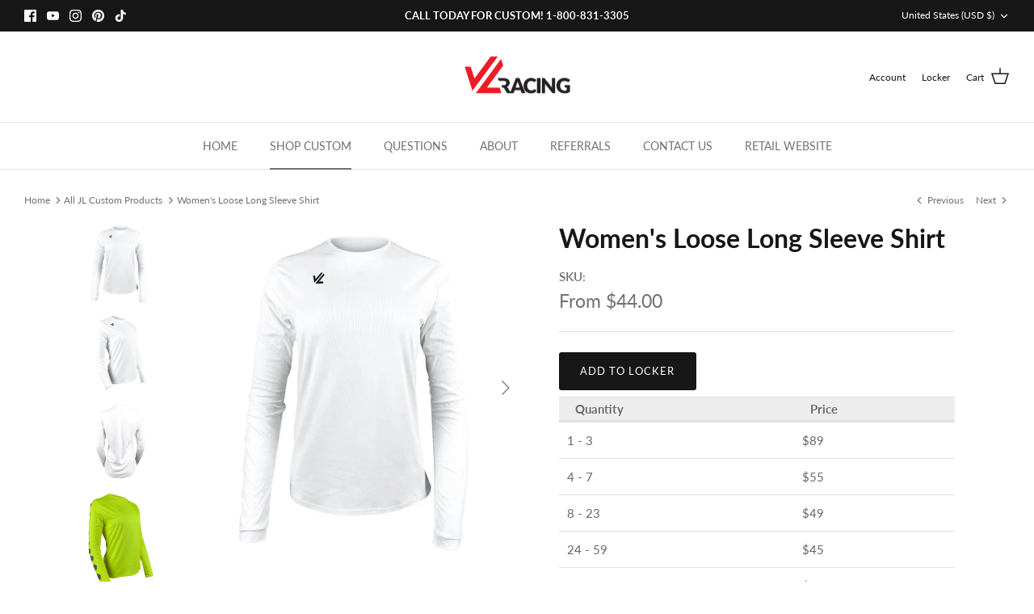

--- FILE ---
content_type: text/javascript; charset=utf-8
request_url: https://jlrowing.com/products/womens-loose-long-sleeve-shirt.js?currency=USD&country=US
body_size: 778
content:
{"id":1820881911866,"title":"Women's Loose Long Sleeve Shirt","handle":"womens-loose-long-sleeve-shirt","description":"\u003cp\u003e\u003cspan\u003eThis loose-fit performance long-sleeve top is an immediate favorite go-to, fitting the need for both training and casual team wear. It is made with performance fabric and apex mesh panels that provide maximum airflow while maintaining coverage. \u003cbr\u003e\u003c\/span\u003e\u003c\/p\u003e\n\u003cul\u003e\n\u003cli\u003e\u003cspan\u003eConstructed with Performance Fabric\u003c\/span\u003e\u003c\/li\u003e\n\u003cli\u003e\u003cspan\u003eLightweight \u0026amp; Breathable\u003c\/span\u003e\u003c\/li\u003e\n\u003cli\u003e\u003cspan\u003eLoose-Fit, Relaxed Fit\u003c\/span\u003e\u003c\/li\u003e\n\u003cli\u003e\u003cspan\u003eCrew Neck\u003c\/span\u003e\u003c\/li\u003e\n\u003c\/ul\u003e\n\u003cp\u003e \u003c\/p\u003e\n\u003cp\u003e \u003c\/p\u003e\n\u003cp\u003e\u003cspan style=\"color: #999999;\"\u003eJLWLS200 \/ JLWLS250\u003c\/span\u003e\u003c\/p\u003e","published_at":"2018-08-14T13:25:26-04:00","created_at":"2018-08-14T21:33:31-04:00","vendor":"JL Racing v2","type":"Women","tags":["Cold Weather","Custom","Top"],"price":4400,"price_min":4400,"price_max":8900,"available":true,"price_varies":true,"compare_at_price":null,"compare_at_price_min":0,"compare_at_price_max":0,"compare_at_price_varies":false,"variants":[{"id":17799276331066,"title":"1+","option1":"1+","option2":null,"option3":null,"sku":"JLWLS200 \/ JLWLS250","requires_shipping":true,"taxable":true,"featured_image":null,"available":true,"name":"Women's Loose Long Sleeve Shirt - 1+","public_title":"1+","options":["1+"],"price":8900,"weight":0,"compare_at_price":null,"inventory_management":null,"barcode":"","quantity_rule":{"min":1,"max":null,"increment":1},"quantity_price_breaks":[],"requires_selling_plan":false,"selling_plan_allocations":[]},{"id":17799276363834,"title":"4+","option1":"4+","option2":null,"option3":null,"sku":"JLWLS200 \/ JLWLS250","requires_shipping":true,"taxable":true,"featured_image":null,"available":true,"name":"Women's Loose Long Sleeve Shirt - 4+","public_title":"4+","options":["4+"],"price":5500,"weight":0,"compare_at_price":null,"inventory_management":null,"barcode":"","quantity_rule":{"min":1,"max":null,"increment":1},"quantity_price_breaks":[],"requires_selling_plan":false,"selling_plan_allocations":[]},{"id":17799276396602,"title":"8+","option1":"8+","option2":null,"option3":null,"sku":"JLWLS200 \/ JLWLS250","requires_shipping":true,"taxable":true,"featured_image":null,"available":true,"name":"Women's Loose Long Sleeve Shirt - 8+","public_title":"8+","options":["8+"],"price":4900,"weight":0,"compare_at_price":null,"inventory_management":null,"barcode":"","quantity_rule":{"min":1,"max":null,"increment":1},"quantity_price_breaks":[],"requires_selling_plan":false,"selling_plan_allocations":[]},{"id":17799276429370,"title":"24+","option1":"24+","option2":null,"option3":null,"sku":"JLWLS200 \/ JLWLS250","requires_shipping":true,"taxable":true,"featured_image":null,"available":true,"name":"Women's Loose Long Sleeve Shirt - 24+","public_title":"24+","options":["24+"],"price":4500,"weight":0,"compare_at_price":null,"inventory_management":null,"barcode":"","quantity_rule":{"min":1,"max":null,"increment":1},"quantity_price_breaks":[],"requires_selling_plan":false,"selling_plan_allocations":[]},{"id":17799276462138,"title":"60+","option1":"60+","option2":null,"option3":null,"sku":"JLWLS200 \/ JLWLS250","requires_shipping":true,"taxable":true,"featured_image":null,"available":true,"name":"Women's Loose Long Sleeve Shirt - 60+","public_title":"60+","options":["60+"],"price":4400,"weight":0,"compare_at_price":null,"inventory_management":null,"barcode":"","quantity_rule":{"min":1,"max":null,"increment":1},"quantity_price_breaks":[],"requires_selling_plan":false,"selling_plan_allocations":[]}],"images":["\/\/cdn.shopify.com\/s\/files\/1\/0068\/1433\/5034\/products\/SQRJLWLS200_JLWLS250LooseLongSleeveShirtFront.jpg?v=1674621701","\/\/cdn.shopify.com\/s\/files\/1\/0068\/1433\/5034\/products\/SQRJLWLS200_JLWLS250LooseLongSleeveShirt.jpg?v=1674621701","\/\/cdn.shopify.com\/s\/files\/1\/0068\/1433\/5034\/products\/SQRJLWLS200_JLWLS250LooseLongSleeveShirtBack.jpg?v=1674621701","\/\/cdn.shopify.com\/s\/files\/1\/0068\/1433\/5034\/products\/GearExample-29.jpg?v=1674621701"],"featured_image":"\/\/cdn.shopify.com\/s\/files\/1\/0068\/1433\/5034\/products\/SQRJLWLS200_JLWLS250LooseLongSleeveShirtFront.jpg?v=1674621701","options":[{"name":"Quantity","position":1,"values":["1+","4+","8+","24+","60+"]}],"url":"\/products\/womens-loose-long-sleeve-shirt","media":[{"alt":null,"id":28274851905706,"position":1,"preview_image":{"aspect_ratio":1.0,"height":1080,"width":1080,"src":"https:\/\/cdn.shopify.com\/s\/files\/1\/0068\/1433\/5034\/products\/SQRJLWLS200_JLWLS250LooseLongSleeveShirtFront.jpg?v=1674621701"},"aspect_ratio":1.0,"height":1080,"media_type":"image","src":"https:\/\/cdn.shopify.com\/s\/files\/1\/0068\/1433\/5034\/products\/SQRJLWLS200_JLWLS250LooseLongSleeveShirtFront.jpg?v=1674621701","width":1080},{"alt":null,"id":28274851938474,"position":2,"preview_image":{"aspect_ratio":1.0,"height":1080,"width":1080,"src":"https:\/\/cdn.shopify.com\/s\/files\/1\/0068\/1433\/5034\/products\/SQRJLWLS200_JLWLS250LooseLongSleeveShirt.jpg?v=1674621701"},"aspect_ratio":1.0,"height":1080,"media_type":"image","src":"https:\/\/cdn.shopify.com\/s\/files\/1\/0068\/1433\/5034\/products\/SQRJLWLS200_JLWLS250LooseLongSleeveShirt.jpg?v=1674621701","width":1080},{"alt":null,"id":28274851971242,"position":3,"preview_image":{"aspect_ratio":1.0,"height":1080,"width":1080,"src":"https:\/\/cdn.shopify.com\/s\/files\/1\/0068\/1433\/5034\/products\/SQRJLWLS200_JLWLS250LooseLongSleeveShirtBack.jpg?v=1674621701"},"aspect_ratio":1.0,"height":1080,"media_type":"image","src":"https:\/\/cdn.shopify.com\/s\/files\/1\/0068\/1433\/5034\/products\/SQRJLWLS200_JLWLS250LooseLongSleeveShirtBack.jpg?v=1674621701","width":1080},{"alt":null,"id":26198986653866,"position":4,"preview_image":{"aspect_ratio":0.714,"height":1120,"width":800,"src":"https:\/\/cdn.shopify.com\/s\/files\/1\/0068\/1433\/5034\/products\/GearExample-29.jpg?v=1674621701"},"aspect_ratio":0.714,"height":1120,"media_type":"image","src":"https:\/\/cdn.shopify.com\/s\/files\/1\/0068\/1433\/5034\/products\/GearExample-29.jpg?v=1674621701","width":800}],"requires_selling_plan":false,"selling_plan_groups":[]}

--- FILE ---
content_type: text/javascript
request_url: https://jlrowing.com/cdn/shop/t/12/compiled_assets/scripts.js?v=5116
body_size: 12990
content:
(function(){var __sections__={};(function(){for(var i=0,s=document.getElementById("sections-script").getAttribute("data-sections").split(",");i<s.length;i++)__sections__[s[i]]=!0})(),function(){if(!(!__sections__.locker&&!Shopify.designMode))try{let displayItems2=function(){var lockerTableArea=$("#locker-items-table");if(lockerTableArea)if(lockerTableArea.empty(),lockerData.length==0)$("locker-summary").empty(),lockerTableArea.append('<p class="quote">There are no items in your locker<br class="clear" /><a href="/pages/how-custom-works">Check out how custom works</a><br class="clear" />');else{var newTable=`<table style="width: 100%;"><thead><tr>
                        <th style="width: 100px"></th>
                        <th>Item</th>
                        <th style="width: 100px">Price</th>
                        <th style="width: 100px">Qty</th>
                        <th style="width: 100px">total</th>
                      </tr></thead><tbody>`;$.each(lockerData,function(index,value){newTable+=`<tr>
                        <td><a href="${value.url}" title="${value.title}" class="cart_image"><img src="${value.img}" alt="${value.title}" /></a></td>
                        <td style="vertical-align: middle;"><a href="${value.url}">${value.title}</a></td>
                        <td style="vertical-align: middle;"><span class="unit_price">${money2(value.price)}</span></td>
                        <td style="vertical-align: middle;"><input type="number" min="0" size="2" data-handle="${value.handle}" class="quantity" name="updates[]" id="request_updates_${value.id}" value="${value.quantity}" /></td>
                        <td style="vertical-align: middle;"><span class="unit_total">${money2(value.total)}</span></td>
                        <td style="vertical-align: middle;"><a href="#" data-handle="${value.handle}" title="Remove" class="remove"><span class="ss-icon">X</span></a></td>
                      </tr>`}),newTable+="</tbody></table>",lockerTableArea.append(newTable),$(".remove").click(function(e){e.preventDefault();var itemElement=$(this).closest("tr");disableItem2(itemElement);var removeHandle=$(this).data("handle"),removeIndex;$.each(lockerData,function(index,value){if(value.handle==removeHandle)return removeIndex=index,!1}),removeIndex!=null?(lockerData.splice(removeIndex,1),itemElement.remove(),saveItems2()):displayItems2()}),$(".quantity").change(function(){var itemElement=$(this).closest("tr");disableItem2(itemElement);var updateHandle=$(this).data("handle"),itemFound;$.each(lockerData,function(index,value){if(value.handle==updateHandle)return itemFound=value,!1}),itemFound!=null?(getPrice2(itemFound,itemElement,$(this).val()),enableItem2(itemElement)):displayItems2()}),updateTotal2()}},updateItem2=function(item,$ui_item,quantity,price){var new_total=quantity*price;item.quantity=quantity,item.price=price,item.total=new_total,$ui_item.find(".unit_price").text(money2(price)),$ui_item.find(".unit_total").text(money2(new_total)),saveItems2()},getPrice2=function(item,$ui_item,quantity){var use_price=0;return productAjaxRequest=$.ajax({url:item.url+".json",dataType:"json",beforeSend:function(){productAjaxRequest?.abort()},success:function(data){use_price=0;var lastQuantity=0,variant_min_quantity;$.each(data.product.variants,function(index,value){variant_min_quantity=parseInt(value.title.replace("+","")),variant_min_quantity<=parseInt(quantity)&&(use_price=parseFloat(value.price))}),updateItem2(item,$ui_item,quantity,use_price)}}),use_price},updateTotal2=function(){var total=0;$.each(lockerData,function(index,value){total+=value.total}),$("#subtotal").text(money2(total))},money2=function(price){return"$"+parseFloat(price,10).toFixed(2).replace(/(\d)(?=(\d{3})+\.)/g,"$1,").toString()},disableItem2=function($item){$item.fadeTo(100,.5),$item.find(":input").attr("disabled",!0)},enableItem2=function($item){$item.find(":input").attr("disabled",!1),$item.fadeTo(100,1)},saveItems2=function(){$.cookie("locker-data",JSON.stringify(lockerData),{path:"/"}),lockerData.length==0&&displayItems2(),updateTotal2()};var displayItems=displayItems2,updateItem=updateItem2,getPrice=getPrice2,updateTotal=updateTotal2,money=money2,disableItem=disableItem2,enableItem=enableItem2,saveItems=saveItems2,lockerData=[],productAjaxRequest=null;$(document).ready(function(){lockerData=$.cookie("locker-data"),lockerData==null?lockerData=[]:lockerData=$.parseJSON($.cookie("locker-data")),displayItems2(),$.urlParam=function(name){var results=new RegExp("[?&]"+name+"=([^]*)").exec(window.location.href);return results==null?null:results[1]||0},$.urlParam("contact_posted")!=null&&$.cookie("locker-data",null,{path:"/"}),$("#contact_form").submit(function(e){var itemsString="",total=0;$.each(lockerData,function(index,value){itemsString+=value.title+", "+money2(value.price)+", "+value.quantity+", "+money2(value.total)+`
`,total+=value.total}),itemsString+="Total: "+money2(total),$("#contactFormItems").val(itemsString);var primaryColorElement=$('select[name="primary_colors"]');if(primaryColorElement){var primary_color_string=primaryColorElement.val().join(", ");$("#primary_color_text").val(primary_color_string)}var secondaryColorElement=$('select[name="secondary_colors"]');if(secondaryColorElement){var secondary_color_string=secondaryColorElement.val().join(", ");$("#secondary_color_text").val(secondary_color_string)}});var getContrastYIQ,getPantoneColor,pantoneColor,pantoneColorTag,runnerAssociativeArray;runnerAssociativeArray=function(array){var key,results,size;size=0,results=[];for(key in array)array.hasOwnProperty(key)?array[key].custom==!0?($(".pms_select").append('<option value="'+array[key].name+'">'+array[key].custom_name+"</option>"),results.push(size++)):($(".pms_select").append('<option value="'+array[key].name+'"> PMS '+array[key].name+"</option>"),results.push(size++)):results.push(void 0);return results},runnerAssociativeArray(pantoneSwatches),getContrastYIQ=function($rgb){var rgb,yiq;return rgb=$rgb.split(","),yiq=(rgb[0]*299+rgb[1]*587+rgb[2]*114)/1e3,yiq>=128?"black":"white"},getPantoneColor=function(pantoneName){var b,g,r;return r=Math.ceil(pantoneSwatches[pantoneName].r*255),g=Math.ceil(pantoneSwatches[pantoneName].g*255),b=Math.ceil(pantoneSwatches[pantoneName].b*255),r+","+g+","+b},pantoneColor=function(numberPantone){return numberPantone.id?$('<span class="pantone-color-block" style="background-color: rgb('+getPantoneColor("p"+numberPantone.id)+');">&nbsp;</span><span class="pantone-color-name">'+numberPantone.text+"</span>"):numberPantone.text},pantoneColorTag=function(numberPantone){var $color;return numberPantone.id?($color=getPantoneColor("p"+numberPantone.id),$('<span class="pantone-color-block" style="background-color: rgb('+$color+');">&nbsp;</span><span class="pantone-color-name" style="color: '+getContrastYIQ($color)+'">'+numberPantone.text+"</span>")):numberPantone.text},$("select.pms_select").select2({theme:"default pallete",templateResult:pantoneColor,templateSelection:pantoneColorTag,maximumSelectionLength:1,width:"100%"})});var pantoneSwatches={pJLNAVYBLUE:{name:"JLNAVYBLUE",r:.054901960784314,g:.117647058823529,b:.141176470588235,custom:!0,custom_name:"JL NAVY BLUE"},pJLRED:{name:"JLRED",r:.705882352941177,g:.0627450980392157,b:.196078431372549,custom:!0,custom_name:"JL RED"},pJLFORESTGREEN:{name:"JLFORESTGREEN",r:0,g:.192156862745098,b:.0784313725490196,custom:!0,custom_name:"JL FOREST GREEN"},pJLKELLYGREEN:{name:"JLKELLYGREEN",r:0,g:.631372549019608,b:.345098039215686,custom:!0,custom_name:"JL KELLY GREEN"},pJLPENNRED:{name:"JLPENNRED",r:.694117647058824,g:.172549019607843,b:.207843137254902,custom:!0,custom_name:"JL PENN RED"},pJLORANGE:{name:"JLORANGE",r:.898039215686275,g:.152941176470588,b:.145098039215686,custom:!0,custom_name:"JL ORANGE"},pJLATHLETICGOLD:{name:"JLATHLETICGOLD",r:.992156862745098,g:.776470588235294,b:.0980392156862745,custom:!0,custom_name:"JL ATHLETIC GOLD"},pJLYELLOW:{name:"JLYELLOW",r:1,g:.835294117647059,b:0,custom:!0,custom_name:"JL YELLOW"},pJLTEAL:{name:"JLTEAL",r:0,g:.556862745098039,b:.450980392156863,custom:!0,custom_name:"JL TEAL"},pJLMETGOLD:{name:"JLMETGOLD",r:.980392156862745,g:.901960784313726,b:.549019607843137,custom:!0,custom_name:"JL MET GOLD"},"pJL\xA0REGALPURPLE":{name:"JL\xA0REGALPURPLE",r:.262745098039216,g:.180392156862745,b:.529411764705882,custom:!0,custom_name:"JL \xA0REGAL PURPLE"},pJLCOLUMBIABLUE:{name:"JLCOLUMBIABLUE",r:.376470588235294,g:.698039215686274,b:.83921568627451,custom:!0,custom_name:"JL COLUMBIA BLUE"},pJLBROWN:{name:"JLBROWN",r:.301960784313725,g:.113725490196078,b:0,custom:!0,custom_name:"JL BROWN"},pJLROYALBLUE:{name:"JLROYALBLUE",r:0,g:.364705882352941,b:.552941176470588,custom:!0,custom_name:"JL ROYAL BLUE"},pJLROYALBLUE:{name:"JLROYALBLUE",r:0,g:.364705882352941,b:.552941176470588,custom:!0,custom_name:"JL ROYAL BLUE"},pJLDOVE:{name:"JLDOVE",r:.835294117647059,g:.874509803921569,b:.87843137254902,custom:!0,custom_name:"JL DOVE"},pJLTURQUOISE:{name:"JLTURQUOISE",r:0,g:.517647058823529,b:.627450980392157,custom:!0,custom_name:"JL TURQUOISE"},pJLACADEMYBLUE:{name:"JLACADEMYBLUE",r:0,g:.474509803921569,b:.654901960784314,custom:!0,custom_name:"JL ACADEMY BLUE"},pJLMAROON:{name:"JLMAROON",r:.435294117647059,g:.0862745098039216,b:.129411764705882,custom:!0,custom_name:"JL MAROON"},pJLCAMBRIDGEBLUE:{name:"JLCAMBRIDGEBLUE",r:.698039215686274,g:.780392156862745,b:.67843137254902,custom:!0,custom_name:"JL CAMBRIDGE BLUE"},pJLPLATINUM:{name:"JLPLATINUM",r:.435294117647059,g:.529411764705882,b:.596078431372549,custom:!0,custom_name:"JL PLATINUM"},pJLCARBON:{name:"JLCARBON",r:.184313725490196,g:.203921568627451,b:.290196078431373,custom:!0,custom_name:"JL CARBON"},pJLBURGUNDY:{name:"JLBURGUNDY",r:.435294117647059,g:.0901960784313725,b:.172549019607843,custom:!0,custom_name:"JL BURGUNDY"},pJLFUSCHIA:{name:"JLFUSCHIA",r:.890196078431372,g:.0588235294117647,b:.466666666666667,custom:!0,custom_name:"JL FUSCHIA"},pJLLILAC:{name:"JLLILAC",r:.474509803921569,g:.447058823529412,b:.666666666666667,custom:!0,custom_name:"JL LILAC"},pJLBLACK:{name:"JLBLACK",r:0,g:.0392156862745098,b:.0509803921568627,custom:!0,custom_name:"JL BLACK"},pJLDEEPWINE:{name:"JLDEEPWINE",r:.270588235294118,g:.0823529411764706,b:.152941176470588,custom:!0,custom_name:"JL DEEP WINE"},pJLBUBBLEGUMPINK:{name:"JLBUBBLEGUMPINK",r:.933333333333333,g:.568627450980392,b:.690196078431373,custom:!0,custom_name:"JL BUBBLEGUM PINK"},pJLTRUEORANGE:{name:"JLTRUEORANGE",r:.913725490196078,g:.309803921568627,b:.164705882352941,custom:!0,custom_name:"JL TRUE ORANGE"},pJLTEXASORANGE:{name:"JLTEXASORANGE",r:.537254901960784,g:.231372549019608,b:.117647058823529,custom:!0,custom_name:"JL TEXAS ORANGE"},pJLNEWLEANDERPINK:{name:"JLNEWLEANDERPINK",r:.905882352941176,g:.474509803921569,b:.470588235294118,custom:!0,custom_name:"JL NEW LEANDER PINK"},pJLSPRUCE:{name:"JLSPRUCE",r:0,g:.372549019607843,b:.317647058823529,custom:!0,custom_name:"JL SPRUCE"},pJLFLAWLESSRED:{name:"JLFLAWLESSRED",r:.650980392156863,g:.0470588235294118,b:.137254901960784,custom:!0,custom_name:"JL FLAWLESS RED"},p100:{name:"100",r:.956862745098039,g:.929411764705882,b:.486274509803922},p101:{name:"101",r:.956862745098039,g:.929411764705882,b:.27843137254902},p102:{name:"102",r:.976470588235294,g:.909803921568627,b:.0784313725490196},p103:{name:"103",r:.776470588235294,g:.67843137254902,b:.0588235294117647},p104:{name:"104",r:.67843137254902,g:.607843137254902,b:.0470588235294118},p105:{name:"105",r:.509803921568627,g:.458823529411765,b:.0588235294117647},p106:{name:"106",r:.968627450980392,g:.909803921568627,b:.349019607843137},p107:{name:"107",r:.976470588235294,g:.898039215686275,b:.149019607843137},p108:{name:"108",r:.976470588235294,g:.866666666666667,b:.0862745098039216},p109:{name:"109",r:.976470588235294,g:.83921568627451,b:.0862745098039216},p110:{name:"110",r:.847058823529412,g:.709803921568627,b:.0666666666666667},p111:{name:"111",r:.666666666666667,g:.576470588235294,b:.0392156862745098},p112:{name:"112",r:.6,g:.517647058823529,b:.0392156862745098},p113:{name:"113",r:.976470588235294,g:.898039215686275,b:.356862745098039},p114:{name:"114",r:.976470588235294,g:.886274509803922,b:.298039215686275},p115:{name:"115",r:.976470588235294,g:.87843137254902,b:.298039215686275},p116:{name:"116",r:.988235294117647,g:.819607843137255,b:.0862745098039216},"p116 2X":{name:"116 2X",r:.968627450980392,g:.709803921568627,b:.0470588235294118},p117:{name:"117",r:.776470588235294,g:.627450980392157,b:.0470588235294118},p118:{name:"118",r:.666666666666667,g:.556862745098039,b:.0392156862745098},p119:{name:"119",r:.537254901960784,g:.466666666666667,b:.0980392156862745},p120:{name:"120",r:.976470588235294,g:.886274509803922,b:.498039215686275},p1205:{name:"1205",r:.968627450980392,g:.909803921568627,b:.666666666666667},p121:{name:"121",r:.976470588235294,g:.87843137254902,b:.43921568627451},p1215:{name:"1215",r:.976470588235294,g:.87843137254902,b:.549019607843137},p122:{name:"122",r:.988235294117647,g:.847058823529412,b:.337254901960784},p1225:{name:"1225",r:1,g:.8,b:.286274509803922},p123:{name:"123",r:1,g:.776470588235294,b:.117647058823529},p1235:{name:"1235",r:.988235294117647,g:.709803921568627,b:.0784313725490196},p124:{name:"124",r:.87843137254902,g:.666666666666667,b:.0588235294117647},p1245:{name:"1245",r:.749019607843137,g:.568627450980392,b:.0470588235294118},p125:{name:"125",r:.709803921568627,g:.549019607843137,b:.0392156862745098},p1255:{name:"1255",r:.63921568627451,g:.498039215686275,b:.0784313725490196},p126:{name:"126",r:.63921568627451,g:.509803921568627,b:.0196078431372549},p1265:{name:"1265",r:.486274509803922,g:.388235294117647,b:.0862745098039216},p127:{name:"127",r:.956862745098039,g:.886274509803922,b:.529411764705882},p128:{name:"128",r:.956862745098039,g:.858823529411765,b:.376470588235294},p129:{name:"129",r:.949019607843137,g:.819607843137255,b:.23921568627451},p130:{name:"130",r:.917647058823529,g:.686274509803922,b:.0588235294117647},"p130 2X":{name:"130 2X",r:.886274509803922,g:.568627450980392,b:0},p131:{name:"131",r:.776470588235294,g:.576470588235294,b:.0392156862745098},p132:{name:"132",r:.619607843137255,g:.486274509803922,b:.0392156862745098},p133:{name:"133",r:.43921568627451,g:.356862745098039,b:.0392156862745098},p134:{name:"134",r:1,g:.847058823529412,b:.498039215686275},p1345:{name:"1345",r:1,g:.83921568627451,b:.568627450980392},p135:{name:"135",r:.988235294117647,g:.788235294117647,b:.388235294117647},p1355:{name:"1355",r:.988235294117647,g:.807843137254902,b:.529411764705882},p136:{name:"136",r:.988235294117647,g:.749019607843137,b:.286274509803922},p1365:{name:"1365",r:.988235294117647,g:.729411764705882,b:.368627450980392},p137:{name:"137",r:.988235294117647,g:.63921568627451,b:.0666666666666667},p1375:{name:"1375",r:.976470588235294,g:.607843137254902,b:.0470588235294118},p138:{name:"138",r:.847058823529412,g:.549019607843137,b:.00784313725490196},p1385:{name:"1385",r:.8,g:.47843137254902,b:.00784313725490196},p139:{name:"139",r:.686274509803922,g:.458823529411765,b:.0196078431372549},p1395:{name:"1395",r:.6,g:.376470588235294,b:.0274509803921569},p140:{name:"140",r:.47843137254902,g:.356862745098039,b:.0666666666666667},p1405:{name:"1405",r:.419607843137255,g:.27843137254902,b:.0784313725490196},p141:{name:"141",r:.949019607843137,g:.807843137254902,b:.407843137254902},p142:{name:"142",r:.949019607843137,g:.749019607843137,b:.286274509803922},p143:{name:"143",r:.937254901960784,g:.698039215686274,b:.176470588235294},p144:{name:"144",r:.886274509803922,g:.549019607843137,b:.0196078431372549},p145:{name:"145",r:.776470588235294,g:.498039215686275,b:.0274509803921569},p146:{name:"146",r:.619607843137255,g:.419607843137255,b:.0196078431372549},p147:{name:"147",r:.447058823529412,g:.368627450980392,b:.149019607843137},p148:{name:"148",r:1,g:.83921568627451,b:.607843137254902},p1485:{name:"1485",r:1,g:.717647058823529,b:.466666666666667},p149:{name:"149",r:.988235294117647,g:.8,b:.576470588235294},p1495:{name:"1495",r:1,g:.6,b:.247058823529412},p150:{name:"150",r:.988235294117647,g:.67843137254902,b:.337254901960784},p1505:{name:"1505",r:.956862745098039,g:.486274509803922,b:0},p151:{name:"151",r:.968627450980392,g:.498039215686275,b:0},p152:{name:"152",r:.866666666666667,g:.458823529411765,b:0},p1525:{name:"1525",r:.709803921568627,g:.329411764705882,b:0},p153:{name:"153",r:.737254901960784,g:.427450980392157,b:.0392156862745098},p1535:{name:"1535",r:.549019607843137,g:.266666666666667,b:0},p154:{name:"154",r:.6,g:.349019607843137,b:.0196078431372549},p1545:{name:"1545",r:.27843137254902,g:.133333333333333,b:0},p155:{name:"155",r:.956862745098039,g:.858823529411765,b:.666666666666667},p1555:{name:"1555",r:.976470588235294,g:.749019607843137,b:.619607843137255},p156:{name:"156",r:.949019607843137,g:.776470588235294,b:.549019607843137},p1565:{name:"1565",r:.988235294117647,g:.647058823529412,b:.466666666666667},p157:{name:"157",r:.929411764705882,g:.627450980392157,b:.309803921568627},p1575:{name:"1575",r:.988235294117647,g:.529411764705882,b:.266666666666667},p158:{name:"158",r:.909803921568627,g:.458823529411765,b:.0666666666666667},p1585:{name:"1585",r:.976470588235294,g:.419607843137255,b:.0274509803921569},p159:{name:"159",r:.776470588235294,g:.376470588235294,b:.0196078431372549},p1595:{name:"1595",r:.819607843137255,g:.356862745098039,b:.0196078431372549},p160:{name:"160",r:.619607843137255,g:.329411764705882,b:.0392156862745098},p1605:{name:"1605",r:.627450980392157,g:.309803921568627,b:.0666666666666667},p161:{name:"161",r:.388235294117647,g:.227450980392157,b:.0666666666666667},p1615:{name:"1615",r:.517647058823529,g:.247058823529412,b:.0588235294117647},p162:{name:"162",r:.976470588235294,g:.776470588235294,b:.666666666666667},p1625:{name:"1625",r:.976470588235294,g:.647058823529412,b:.549019607843137},p163:{name:"163",r:.988235294117647,g:.619607843137255,b:.43921568627451},p1635:{name:"1635",r:.976470588235294,g:.556862745098039,b:.427450980392157},p164:{name:"164",r:.988235294117647,g:.498039215686275,b:.247058823529412},p1645:{name:"1645",r:.976470588235294,g:.447058823529412,b:.258823529411765},p165:{name:"165",r:.976470588235294,g:.388235294117647,b:.00784313725490196},"p165 2X":{name:"165 2X",r:.917647058823529,g:.309803921568627,b:0},p1655:{name:"1655",r:.976470588235294,g:.337254901960784,b:.00784313725490196},p166:{name:"166",r:.866666666666667,g:.349019607843137,b:0},p1665:{name:"1665",r:.866666666666667,g:.309803921568627,b:.0196078431372549},p167:{name:"167",r:.737254901960784,g:.309803921568627,b:.0274509803921569},p1675:{name:"1675",r:.647058823529412,g:.247058823529412,b:.0588235294117647},p168:{name:"168",r:.427450980392157,g:.188235294117647,b:.0666666666666667},p1685:{name:"1685",r:.517647058823529,g:.207843137254902,b:.0666666666666667},p169:{name:"169",r:.976470588235294,g:.729411764705882,b:.666666666666667},p170:{name:"170",r:.976470588235294,g:.537254901960784,b:.447058823529412},p171:{name:"171",r:.976470588235294,g:.376470588235294,b:.227450980392157},p172:{name:"172",r:.968627450980392,g:.286274509803922,b:.00784313725490196},p173:{name:"173",r:.819607843137255,g:.266666666666667,b:.0784313725490196},p174:{name:"174",r:.576470588235294,g:.2,b:.0666666666666667},p175:{name:"175",r:.427450980392157,g:.2,b:.129411764705882},p176:{name:"176",r:.976470588235294,g:.686274509803922,b:.67843137254902},p1765:{name:"1765",r:.976470588235294,g:.619607843137255,b:.63921568627451},p1767:{name:"1767",r:.976470588235294,g:.698039215686274,b:.717647058823529},p177:{name:"177",r:.976470588235294,g:.509803921568627,b:.498039215686275},p1775:{name:"1775",r:.976470588235294,g:.517647058823529,b:.556862745098039},p1777:{name:"1777",r:.988235294117647,g:.4,b:.458823529411765},p178:{name:"178",r:.976470588235294,g:.368627450980392,b:.349019607843137},p1785:{name:"1785",r:.988235294117647,g:.309803921568627,b:.349019607843137},p1787:{name:"1787",r:.956862745098039,g:.247058823529412,b:.309803921568627},p1788:{name:"1788",r:.937254901960784,g:.168627450980392,b:.176470588235294},"p1788 2X":{name:"1788 2X",r:.83921568627451,g:.129411764705882,b:0},p179:{name:"179",r:.886274509803922,g:.23921568627451,b:.156862745098039},p1795:{name:"1795",r:.83921568627451,g:.156862745098039,b:.156862745098039},p1797:{name:"1797",r:.8,g:.176470588235294,b:.188235294117647},p180:{name:"180",r:.756862745098039,g:.219607843137255,b:.156862745098039},p1805:{name:"1805",r:.686274509803922,g:.149019607843137,b:.149019607843137},p1807:{name:"1807",r:.627450980392157,g:.188235294117647,b:.2},p181:{name:"181",r:.486274509803922,g:.176470588235294,b:.137254901960784},p1810:{name:"1810",r:.486274509803922,g:.129411764705882,b:.117647058823529},p1817:{name:"1817",r:.356862745098039,g:.176470588235294,b:.156862745098039},p182:{name:"182",r:.976470588235294,g:.749019607843137,b:.756862745098039},p183:{name:"183",r:.988235294117647,g:.549019607843137,b:.6},p184:{name:"184",r:.988235294117647,g:.368627450980392,b:.447058823529412},p185:{name:"185",r:.909803921568627,g:.0666666666666667,b:.176470588235294},"p185 2X":{name:"185 2X",r:.819607843137255,g:.0862745098039216,b:0},p186:{name:"186",r:.807843137254902,g:.0666666666666667,b:.149019607843137},p187:{name:"187",r:.686274509803922,g:.117647058823529,b:.176470588235294},p188:{name:"188",r:.486274509803922,g:.129411764705882,b:.156862745098039},p189:{name:"189",r:1,g:.63921568627451,b:.698039215686274},p1895:{name:"1895",r:.988235294117647,g:.749019607843137,b:.788235294117647},p190:{name:"190",r:.988235294117647,g:.458823529411765,b:.556862745098039},p1905:{name:"1905",r:.988235294117647,g:.607843137254902,b:.698039215686274},p191:{name:"191",r:.956862745098039,g:.27843137254902,b:.419607843137255},p1915:{name:"1915",r:.956862745098039,g:.329411764705882,b:.486274509803922},p192:{name:"192",r:.898039215686275,g:.0196078431372549,b:.227450980392157},p1925:{name:"1925",r:.87843137254902,g:.0274509803921569,b:.27843137254902},p193:{name:"193",r:.768627450980392,g:0,b:.262745098039216},p1935:{name:"1935",r:.756862745098039,g:.0196078431372549,b:.219607843137255},p194:{name:"194",r:.6,g:.129411764705882,b:.207843137254902},p1945:{name:"1945",r:.658823529411765,g:.0470588235294118,b:.207843137254902},p1955:{name:"1955",r:.576470588235294,g:.0862745098039216,b:.219607843137255},p196:{name:"196",r:.980392156862745,g:.835294117647059,b:.882352941176471},p197:{name:"197",r:.964705882352941,g:.647058823529412,b:.745098039215686},p198:{name:"198",r:.937254901960784,g:.356862745098039,b:.517647058823529},p199:{name:"199",r:.627450980392157,g:.152941176470588,b:.294117647058824},p200:{name:"200",r:.768627450980392,g:.117647058823529,b:.227450980392157},p201:{name:"201",r:.63921568627451,g:.149019607843137,b:.219607843137255},p202:{name:"202",r:.549019607843137,g:.149019607843137,b:.2},p203:{name:"203",r:.949019607843137,g:.686274509803922,b:.756862745098039},p204:{name:"204",r:.929411764705882,g:.47843137254902,b:.619607843137255},p205:{name:"205",r:.898039215686275,g:.298039215686275,b:.486274509803922},p206:{name:"206",r:.827450980392157,g:.0196078431372549,b:.27843137254902},p207:{name:"207",r:.752941176470588,g:0,b:.305882352941176},p208:{name:"208",r:.556862745098039,g:.137254901960784,b:.266666666666667},p209:{name:"209",r:.458823529411765,g:.149019607843137,b:.23921568627451},p210:{name:"210",r:1,g:.627450980392157,b:.749019607843137},p211:{name:"211",r:1,g:.466666666666667,b:.658823529411765},p212:{name:"212",r:.976470588235294,g:.309803921568627,b:.556862745098039},p213:{name:"213",r:.917647058823529,g:.0588235294117647,b:.419607843137255},p214:{name:"214",r:.8,g:.00784313725490196,b:.337254901960784},p215:{name:"215",r:.647058823529412,g:.0196078431372549,b:.266666666666667},p216:{name:"216",r:.486274509803922,g:.117647058823529,b:.247058823529412},p217:{name:"217",r:.956862745098039,g:.749019607843137,b:.819607843137255},p218:{name:"218",r:.929411764705882,g:.447058823529412,b:.666666666666667},p219:{name:"219",r:.886274509803922,g:.156862745098039,b:.509803921568627},p220:{name:"220",r:.666666666666667,g:0,b:.309803921568627},p221:{name:"221",r:.576470588235294,g:0,b:.258823529411765},p222:{name:"222",r:.43921568627451,g:.0980392156862745,b:.23921568627451},p223:{name:"223",r:.976470588235294,g:.576470588235294,b:.768627450980392},p224:{name:"224",r:.956862745098039,g:.419607843137255,b:.686274509803922},p225:{name:"225",r:.929411764705882,g:.156862745098039,b:.576470588235294},p226:{name:"226",r:.83921568627451,g:.00784313725490196,b:.43921568627451},p227:{name:"227",r:.67843137254902,g:0,b:.356862745098039},p228:{name:"228",r:.549019607843137,g:0,b:.298039215686275},p229:{name:"229",r:.427450980392157,g:.129411764705882,b:.247058823529412},p230:{name:"230",r:1,g:.627450980392157,b:.8},p231:{name:"231",r:.988235294117647,g:.43921568627451,b:.729411764705882},p232:{name:"232",r:.956862745098039,g:.247058823529412,b:.647058823529412},p233:{name:"233",r:.807843137254902,g:0,b:.486274509803922},p234:{name:"234",r:.666666666666667,g:0,b:.4},p235:{name:"235",r:.556862745098039,g:.0196078431372549,b:.329411764705882},p236:{name:"236",r:.976470588235294,g:.686274509803922,b:.827450980392157},p2365:{name:"2365",r:.968627450980392,g:.768627450980392,b:.847058823529412},p237:{name:"237",r:.956862745098039,g:.517647058823529,b:.768627450980392},p2375:{name:"2375",r:.917647058823529,g:.419607843137255,b:.749019607843137},p238:{name:"238",r:.929411764705882,g:.309803921568627,b:.686274509803922},p2385:{name:"2385",r:.858823529411765,g:.156862745098039,b:.647058823529412},p239:{name:"239",r:.87843137254902,g:.129411764705882,b:.619607843137255},p2395:{name:"2395",r:.768627450980392,g:0,b:.549019607843137},p240:{name:"240",r:.768627450980392,g:.0588235294117647,b:.537254901960784},p2405:{name:"2405",r:.658823529411765,g:0,b:.47843137254902},p241:{name:"241",r:.67843137254902,g:0,b:.458823529411765},p2415:{name:"2415",r:.607843137254902,g:0,b:.43921568627451},p242:{name:"242",r:.486274509803922,g:.109803921568627,b:.317647058823529},p2425:{name:"2425",r:.529411764705882,g:0,b:.356862745098039},p243:{name:"243",r:.949019607843137,g:.729411764705882,b:.847058823529412},p244:{name:"244",r:.929411764705882,g:.627450980392157,b:.827450980392157},p245:{name:"245",r:.909803921568627,g:.498039215686275,b:.788235294117647},p246:{name:"246",r:.8,g:0,b:.627450980392157},p247:{name:"247",r:.717647058823529,g:0,b:.556862745098039},p248:{name:"248",r:.63921568627451,g:.0196078431372549,b:.498039215686275},p249:{name:"249",r:.498039215686275,g:.156862745098039,b:.376470588235294},p250:{name:"250",r:.929411764705882,g:.768627450980392,b:.866666666666667},p251:{name:"251",r:.886274509803922,g:.619607843137255,b:.83921568627451},p252:{name:"252",r:.827450980392157,g:.419607843137255,b:.776470588235294},p253:{name:"253",r:.686274509803922,g:.137254901960784,b:.647058823529412},p254:{name:"254",r:.627450980392157,g:.176470588235294,b:.588235294117647},p255:{name:"255",r:.466666666666667,g:.176470588235294,b:.419607843137255},p256:{name:"256",r:.898039215686275,g:.768627450980392,b:.83921568627451},p2562:{name:"2562",r:.847058823529412,g:.658823529411765,b:.847058823529412},p2563:{name:"2563",r:.819607843137255,g:.627450980392157,b:.8},p2567:{name:"2567",r:.749019607843137,g:.576470588235294,b:.8},p257:{name:"257",r:.827450980392157,g:.647058823529412,b:.788235294117647},p2572:{name:"2572",r:.776470588235294,g:.529411764705882,b:.819607843137255},p2573:{name:"2573",r:.729411764705882,g:.486274509803922,b:.737254901960784},p2577:{name:"2577",r:.666666666666667,g:.447058823529412,b:.749019607843137},p258:{name:"258",r:.607843137254902,g:.309803921568627,b:.588235294117647},p2582:{name:"2582",r:.666666666666667,g:.27843137254902,b:.729411764705882},p2583:{name:"2583",r:.619607843137255,g:.309803921568627,b:.647058823529412},p2587:{name:"2587",r:.556862745098039,g:.27843137254902,b:.67843137254902},p259:{name:"259",r:.447058823529412,g:.0862745098039216,b:.419607843137255},p2592:{name:"2592",r:.576470588235294,g:.0588235294117647,b:.647058823529412},p2593:{name:"2593",r:.529411764705882,g:.168627450980392,b:.576470588235294},p2597:{name:"2597",r:.4,g:0,b:.549019607843137},p260:{name:"260",r:.407843137254902,g:.117647058823529,b:.356862745098039},p2602:{name:"2602",r:.509803921568627,g:.0470588235294118,b:.556862745098039},p2603:{name:"2603",r:.43921568627451,g:.0784313725490196,b:.47843137254902},p2607:{name:"2607",r:.356862745098039,g:.00784313725490196,b:.47843137254902},p261:{name:"261",r:.368627450980392,g:.129411764705882,b:.329411764705882},p2612:{name:"2612",r:.43921568627451,g:.117647058823529,b:.447058823529412},p2613:{name:"2613",r:.4,g:.0666666666666667,b:.427450980392157},p2617:{name:"2617",r:.337254901960784,g:.0470588235294118,b:.43921568627451},p262:{name:"262",r:.329411764705882,g:.137254901960784,b:.266666666666667},p2622:{name:"2622",r:.376470588235294,g:.176470588235294,b:.349019607843137},p2623:{name:"2623",r:.356862745098039,g:.0980392156862745,b:.368627450980392},p2627:{name:"2627",r:.298039215686275,g:.0784313725490196,b:.368627450980392},p263:{name:"263",r:.87843137254902,g:.807843137254902,b:.87843137254902},p2635:{name:"2635",r:.788235294117647,g:.67843137254902,b:.847058823529412},p264:{name:"264",r:.776470588235294,g:.666666666666667,b:.858823529411765},p2645:{name:"2645",r:.709803921568627,g:.568627450980392,b:.819607843137255},p265:{name:"265",r:.588235294117647,g:.388235294117647,b:.768627450980392},p2655:{name:"2655",r:.607843137254902,g:.427450980392157,b:.776470588235294},p266:{name:"266",r:.427450980392157,g:.156862745098039,b:.666666666666667},p2665:{name:"2665",r:.537254901960784,g:.309803921568627,b:.749019607843137},p267:{name:"267",r:.349019607843137,g:.0666666666666667,b:.556862745098039},p268:{name:"268",r:.309803921568627,g:.129411764705882,b:.43921568627451},p2685:{name:"2685",r:.337254901960784,g:0,b:.549019607843137},p269:{name:"269",r:.266666666666667,g:.137254901960784,b:.349019607843137},p2695:{name:"2695",r:.266666666666667,g:.137254901960784,b:.368627450980392},p270:{name:"270",r:.729411764705882,g:.686274509803922,b:.827450980392157},p2705:{name:"2705",r:.67843137254902,g:.619607843137255,b:.827450980392157},p2706:{name:"2706",r:.819607843137255,g:.807843137254902,b:.866666666666667},p2707:{name:"2707",r:.749019607843137,g:.819607843137255,b:.898039215686275},p2708:{name:"2708",r:.686274509803922,g:.737254901960784,b:.858823529411765},p271:{name:"271",r:.619607843137255,g:.568627450980392,b:.776470588235294},p2715:{name:"2715",r:.576470588235294,g:.47843137254902,b:.8},p2716:{name:"2716",r:.647058823529412,g:.627450980392157,b:.83921568627451},p2717:{name:"2717",r:.647058823529412,g:.729411764705882,b:.87843137254902},p2718:{name:"2718",r:.356862745098039,g:.466666666666667,b:.8},p272:{name:"272",r:.537254901960784,g:.466666666666667,b:.729411764705882},p2725:{name:"2725",r:.447058823529412,g:.317647058823529,b:.737254901960784},p2726:{name:"2726",r:.4,g:.337254901960784,b:.737254901960784},p2727:{name:"2727",r:.368627450980392,g:.407843137254902,b:.768627450980392},p2728:{name:"2728",r:.188235294117647,g:.266666666666667,b:.709803921568627},p273:{name:"273",r:.219607843137255,g:.0980392156862745,b:.47843137254902},p2735:{name:"2735",r:.309803921568627,g:0,b:.576470588235294},p2736:{name:"2736",r:.286274509803922,g:.188235294117647,b:.67843137254902},p2738:{name:"2738",r:.176470588235294,g:0,b:.556862745098039},p274:{name:"274",r:.168627450980392,g:.0666666666666667,b:.4},p2745:{name:"2745",r:.247058823529412,g:0,b:.466666666666667},p2746:{name:"2746",r:.247058823529412,g:.156862745098039,b:.576470588235294},p2747:{name:"2747",r:.109803921568627,g:.0784313725490196,b:.419607843137255},p2748:{name:"2748",r:.117647058823529,g:.109803921568627,b:.466666666666667},p275:{name:"275",r:.149019607843137,g:.0588235294117647,b:.329411764705882},p2755:{name:"2755",r:.207843137254902,g:0,b:.427450980392157},p2756:{name:"2756",r:.2,g:.156862745098039,b:.458823529411765},p2757:{name:"2757",r:.0784313725490196,g:.0862745098039216,b:.329411764705882},p2758:{name:"2758",r:.0980392156862745,g:.129411764705882,b:.407843137254902},p276:{name:"276",r:.168627450980392,g:.129411764705882,b:.27843137254902},p2765:{name:"2765",r:.168627450980392,g:.0470588235294118,b:.337254901960784},p2766:{name:"2766",r:.168627450980392,g:.149019607843137,b:.356862745098039},p2767:{name:"2767",r:.0784313725490196,g:.129411764705882,b:.23921568627451},p2768:{name:"2768",r:.0666666666666667,g:.129411764705882,b:.317647058823529},p277:{name:"277",r:.709803921568627,g:.819607843137255,b:.909803921568627},p278:{name:"278",r:.6,g:.729411764705882,b:.866666666666667},p279:{name:"279",r:.4,g:.537254901960784,b:.8},p280:{name:"280",r:0,g:.168627450980392,b:.498039215686275},p281:{name:"281",r:0,g:.156862745098039,b:.407843137254902},p282:{name:"282",r:0,g:.149019607843137,b:.329411764705882},p283:{name:"283",r:.607843137254902,g:.768627450980392,b:.886274509803922},p284:{name:"284",r:.458823529411765,g:.666666666666667,b:.858823529411765},p285:{name:"285",r:.227450980392157,g:.458823529411765,b:.768627450980392},p286:{name:"286",r:0,g:.219607843137255,b:.658823529411765},p287:{name:"287",r:0,g:.219607843137255,b:.576470588235294},p288:{name:"288",r:0,g:.2,b:.498039215686275},p289:{name:"289",r:0,g:.149019607843137,b:.286274509803922},p290:{name:"290",r:.768627450980392,g:.847058823529412,b:.886274509803922},p2905:{name:"2905",r:.576470588235294,g:.776470588235294,b:.87843137254902},p291:{name:"291",r:.658823529411765,g:.807843137254902,b:.886274509803922},p2915:{name:"2915",r:.376470588235294,g:.686274509803922,b:.866666666666667},p292:{name:"292",r:.458823529411765,g:.698039215686274,b:.866666666666667},p2925:{name:"2925",r:0,g:.556862745098039,b:.83921568627451},p293:{name:"293",r:0,g:.317647058823529,b:.729411764705882},p2935:{name:"2935",r:0,g:.356862745098039,b:.749019607843137},p294:{name:"294",r:0,g:.247058823529412,b:.529411764705882},p2945:{name:"2945",r:0,g:.329411764705882,b:.627450980392157},p295:{name:"295",r:0,g:.219607843137255,b:.419607843137255},p2955:{name:"2955",r:0,g:.23921568627451,b:.419607843137255},p296:{name:"296",r:0,g:.176470588235294,b:.27843137254902},p2965:{name:"2965",r:0,g:.2,b:.298039215686275},p297:{name:"297",r:.509803921568627,g:.776470588235294,b:.886274509803922},p2975:{name:"2975",r:.729411764705882,g:.87843137254902,b:.886274509803922},p298:{name:"298",r:.317647058823529,g:.709803921568627,b:.87843137254902},p2985:{name:"2985",r:.317647058823529,g:.749019607843137,b:.886274509803922},p299:{name:"299",r:0,g:.63921568627451,b:.866666666666667},p2995:{name:"2995",r:0,g:.647058823529412,b:.858823529411765},p300:{name:"300",r:0,g:.447058823529412,b:.776470588235294},p3005:{name:"3005",r:0,g:.517647058823529,b:.788235294117647},p301:{name:"301",r:0,g:.356862745098039,b:.6},p3015:{name:"3015",r:0,g:.43921568627451,b:.619607843137255},p302:{name:"302",r:0,g:.309803921568627,b:.427450980392157},p3025:{name:"3025",r:0,g:.329411764705882,b:.419607843137255},p303:{name:"303",r:0,g:.247058823529412,b:.329411764705882},p3035:{name:"3035",r:0,g:.266666666666667,b:.329411764705882},p304:{name:"304",r:.647058823529412,g:.866666666666667,b:.886274509803922},p305:{name:"305",r:.43921568627451,g:.807843137254902,b:.886274509803922},p306:{name:"306",r:0,g:.737254901960784,b:.886274509803922},"p306 2X":{name:"306 2X",r:0,g:.63921568627451,b:.819607843137255},p307:{name:"307",r:0,g:.47843137254902,b:.647058823529412},p308:{name:"308",r:0,g:.376470588235294,b:.486274509803922},p309:{name:"309",r:0,g:.247058823529412,b:.286274509803922},p310:{name:"310",r:.447058823529412,g:.819607843137255,b:.866666666666667},p3105:{name:"3105",r:.498039215686275,g:.83921568627451,b:.858823529411765},p311:{name:"311",r:.156862745098039,g:.768627450980392,b:.847058823529412},p3115:{name:"3115",r:.176470588235294,g:.776470588235294,b:.83921568627451},p312:{name:"312",r:0,g:.67843137254902,b:.776470588235294},p3125:{name:"3125",r:0,g:.717647058823529,b:.776470588235294},p313:{name:"313",r:0,g:.6,b:.709803921568627},p3135:{name:"3135",r:0,g:.607843137254902,b:.666666666666667},p314:{name:"314",r:0,g:.509803921568627,b:.607843137254902},p3145:{name:"3145",r:0,g:.517647058823529,b:.556862745098039},p315:{name:"315",r:0,g:.419607843137255,b:.466666666666667},p3155:{name:"3155",r:0,g:.427450980392157,b:.458823529411765},p316:{name:"316",r:0,g:.286274509803922,b:.309803921568627},p3165:{name:"3165",r:0,g:.337254901960784,b:.356862745098039},p317:{name:"317",r:.788235294117647,g:.909803921568627,b:.866666666666667},p318:{name:"318",r:.576470588235294,g:.866666666666667,b:.858823529411765},p319:{name:"319",r:.298039215686275,g:.807843137254902,b:.819607843137255},p320:{name:"320",r:0,g:.619607843137255,b:.627450980392157},"p320 2X":{name:"320 2X",r:0,g:.498039215686275,b:.509803921568627},p321:{name:"321",r:0,g:.529411764705882,b:.537254901960784},p322:{name:"322",r:0,g:.447058823529412,b:.447058823529412},p323:{name:"323",r:0,g:.4,b:.388235294117647},p324:{name:"324",r:.666666666666667,g:.866666666666667,b:.83921568627451},p3242:{name:"3242",r:.529411764705882,g:.866666666666667,b:.819607843137255},p3245:{name:"3245",r:.549019607843137,g:.87843137254902,b:.819607843137255},p3248:{name:"3248",r:.47843137254902,g:.827450980392157,b:.756862745098039},p325:{name:"325",r:.337254901960784,g:.788235294117647,b:.756862745098039},p3252:{name:"3252",r:.337254901960784,g:.83921568627451,b:.788235294117647},p3255:{name:"3255",r:.27843137254902,g:.83921568627451,b:.756862745098039},p3258:{name:"3258",r:.207843137254902,g:.768627450980392,b:.686274509803922},p326:{name:"326",r:0,g:.698039215686274,b:.666666666666667},p3262:{name:"3262",r:0,g:.756862745098039,b:.709803921568627},p3265:{name:"3265",r:0,g:.776470588235294,b:.698039215686274},p3268:{name:"3268",r:0,g:.686274509803922,b:.6},p327:{name:"327",r:0,g:.549019607843137,b:.509803921568627},"p327 2X":{name:"327 2X",r:0,g:.537254901960784,b:.466666666666667},p3272:{name:"3272",r:0,g:.666666666666667,b:.619607843137255},p3275:{name:"3275",r:0,g:.698039215686274,b:.627450980392157},p3278:{name:"3278",r:0,g:.607843137254902,b:.517647058823529},p328:{name:"328",r:0,g:.466666666666667,b:.43921568627451},p3282:{name:"3282",r:0,g:.549019607843137,b:.509803921568627},p3285:{name:"3285",r:0,g:.6,b:.529411764705882},p3288:{name:"3288",r:0,g:.509803921568627,b:.43921568627451},p329:{name:"329",r:0,g:.427450980392157,b:.4},p3292:{name:"3292",r:0,g:.376470588235294,b:.337254901960784},p3295:{name:"3295",r:0,g:.509803921568627,b:.447058823529412},p3298:{name:"3298",r:0,g:.419607843137255,b:.356862745098039},p330:{name:"330",r:0,g:.349019607843137,b:.317647058823529},p3302:{name:"3302",r:0,g:.286274509803922,b:.247058823529412},p3305:{name:"3305",r:0,g:.309803921568627,b:.258823529411765},p3308:{name:"3308",r:0,g:.266666666666667,b:.219607843137255},p331:{name:"331",r:.729411764705882,g:.917647058823529,b:.83921568627451},p332:{name:"332",r:.627450980392157,g:.898039215686275,b:.807843137254902},p333:{name:"333",r:.368627450980392,g:.866666666666667,b:.756862745098039},p334:{name:"334",r:0,g:.6,b:.486274509803922},p335:{name:"335",r:0,g:.486274509803922,b:.4},p336:{name:"336",r:0,g:.407843137254902,b:.329411764705882},p337:{name:"337",r:.607843137254902,g:.858823529411765,b:.756862745098039},p3375:{name:"3375",r:.556862745098039,g:.886274509803922,b:.737254901960784},p338:{name:"338",r:.47843137254902,g:.819607843137255,b:.709803921568627},p3385:{name:"3385",r:.329411764705882,g:.847058823529412,b:.658823529411765},p339:{name:"339",r:0,g:.698039215686274,b:.549019607843137},p3395:{name:"3395",r:0,g:.788235294117647,b:.576470588235294},p340:{name:"340",r:0,g:.6,b:.466666666666667},p3405:{name:"3405",r:0,g:.698039215686274,b:.47843137254902},p341:{name:"341",r:0,g:.47843137254902,b:.368627450980392},p3415:{name:"3415",r:0,g:.486274509803922,b:.349019607843137},p342:{name:"342",r:0,g:.419607843137255,b:.329411764705882},p3425:{name:"3425",r:0,g:.407843137254902,b:.27843137254902},p343:{name:"343",r:0,g:.337254901960784,b:.247058823529412},p3435:{name:"3435",r:.00784313725490196,g:.286274509803922,b:.188235294117647},p344:{name:"344",r:.709803921568627,g:.886274509803922,b:.749019607843137},p345:{name:"345",r:.588235294117647,g:.847058823529412,b:.686274509803922},p346:{name:"346",r:.43921568627451,g:.807843137254902,b:.607843137254902},p347:{name:"347",r:0,g:.619607843137255,b:.376470588235294},p348:{name:"348",r:0,g:.529411764705882,b:.317647058823529},p349:{name:"349",r:0,g:.419607843137255,b:.247058823529412},p350:{name:"350",r:.137254901960784,g:.309803921568627,b:.2},p351:{name:"351",r:.709803921568627,g:.909803921568627,b:.749019607843137},p352:{name:"352",r:.6,g:.898039215686275,b:.698039215686274},p353:{name:"353",r:.517647058823529,g:.886274509803922,b:.658823529411765},p354:{name:"354",r:0,g:.717647058823529,b:.376470588235294},p355:{name:"355",r:0,g:.619607843137255,b:.286274509803922},p356:{name:"356",r:0,g:.47843137254902,b:.23921568627451},p357:{name:"357",r:.129411764705882,g:.356862745098039,b:.2},p358:{name:"358",r:.666666666666667,g:.866666666666667,b:.588235294117647},p359:{name:"359",r:.627450980392157,g:.858823529411765,b:.556862745098039},p360:{name:"360",r:.376470588235294,g:.776470588235294,b:.349019607843137},p361:{name:"361",r:.117647058823529,g:.709803921568627,b:.227450980392157},p362:{name:"362",r:.2,g:.619607843137255,b:.207843137254902},p363:{name:"363",r:.23921568627451,g:.556862745098039,b:.2},p364:{name:"364",r:.227450980392157,g:.466666666666667,b:.156862745098039},p365:{name:"365",r:.827450980392157,g:.909803921568627,b:.63921568627451},p366:{name:"366",r:.768627450980392,g:.898039215686275,b:.556862745098039},p367:{name:"367",r:.666666666666667,g:.866666666666667,b:.427450980392157},p368:{name:"368",r:.356862745098039,g:.749019607843137,b:.129411764705882},"p368 2X":{name:"368 2X",r:0,g:.619607843137255,b:.0588235294117647},p369:{name:"369",r:.337254901960784,g:.666666666666667,b:.109803921568627},p370:{name:"370",r:.337254901960784,g:.556862745098039,b:.0784313725490196},p371:{name:"371",r:.337254901960784,g:.419607843137255,b:.129411764705882},p372:{name:"372",r:.847058823529412,g:.929411764705882,b:.588235294117647},p373:{name:"373",r:.807843137254902,g:.917647058823529,b:.509803921568627},p374:{name:"374",r:.729411764705882,g:.909803921568627,b:.376470588235294},p375:{name:"375",r:.549019607843137,g:.83921568627451,b:0},"p375 2X":{name:"375 2X",r:.329411764705882,g:.737254901960784,b:0},p376:{name:"376",r:.498039215686275,g:.729411764705882,b:0},p377:{name:"377",r:.43921568627451,g:.576470588235294,b:.00784313725490196},p378:{name:"378",r:.337254901960784,g:.388235294117647,b:.0784313725490196},p379:{name:"379",r:.87843137254902,g:.917647058823529,b:.407843137254902},p380:{name:"380",r:.83921568627451,g:.898039215686275,b:.258823529411765},p381:{name:"381",r:.8,g:.886274509803922,b:.149019607843137},p382:{name:"382",r:.729411764705882,g:.847058823529412,b:.0392156862745098},"p382 2X":{name:"382 2X",r:.619607843137255,g:.768627450980392,b:0},p383:{name:"383",r:.63921568627451,g:.686274509803922,b:.0274509803921569},p384:{name:"384",r:.576470588235294,g:.6,b:.0196078431372549},p385:{name:"385",r:.43921568627451,g:.43921568627451,b:.0784313725490196},p386:{name:"386",r:.909803921568627,g:.929411764705882,b:.376470588235294},p387:{name:"387",r:.87843137254902,g:.929411764705882,b:.266666666666667},p388:{name:"388",r:.83921568627451,g:.909803921568627,b:.0588235294117647},p389:{name:"389",r:.807843137254902,g:.87843137254902,b:.0274509803921569},p390:{name:"390",r:.729411764705882,g:.768627450980392,b:.0196078431372549},p391:{name:"391",r:.619607843137255,g:.619607843137255,b:.0274509803921569},p392:{name:"392",r:.517647058823529,g:.509803921568627,b:.0196078431372549},p393:{name:"393",r:.949019607843137,g:.937254901960784,b:.529411764705882},p3935:{name:"3935",r:.949019607843137,g:.929411764705882,b:.427450980392157},p394:{name:"394",r:.917647058823529,g:.929411764705882,b:.207843137254902},p3945:{name:"3945",r:.937254901960784,g:.917647058823529,b:.0274509803921569},p395:{name:"395",r:.898039215686275,g:.909803921568627,b:.0666666666666667},p3955:{name:"3955",r:.929411764705882,g:.886274509803922,b:.0666666666666667},p396:{name:"396",r:.87843137254902,g:.886274509803922,b:.0470588235294118},p3965:{name:"3965",r:.909803921568627,g:.866666666666667,b:.0666666666666667},p397:{name:"397",r:.756862745098039,g:.749019607843137,b:.0392156862745098},p3975:{name:"3975",r:.709803921568627,g:.658823529411765,b:.0470588235294118},p398:{name:"398",r:.686274509803922,g:.658823529411765,b:.0392156862745098},p3985:{name:"3985",r:.6,g:.549019607843137,b:.0392156862745098},p399:{name:"399",r:.6,g:.556862745098039,b:.0274509803921569},p3995:{name:"3995",r:.427450980392157,g:.376470588235294,b:.00784313725490196},p400:{name:"400",r:.819607843137255,g:.776470588235294,b:.709803921568627},p401:{name:"401",r:.756862745098039,g:.709803921568627,b:.647058823529412},p402:{name:"402",r:.686274509803922,g:.647058823529412,b:.576470588235294},p403:{name:"403",r:.6,g:.549019607843137,b:.486274509803922},p404:{name:"404",r:.509803921568627,g:.458823529411765,b:.4},p405:{name:"405",r:.419607843137255,g:.368627450980392,b:.309803921568627},p406:{name:"406",r:.807843137254902,g:.756862745098039,b:.709803921568627},p408:{name:"408",r:.658823529411765,g:.6,b:.549019607843137},p409:{name:"409",r:.6,g:.537254901960784,b:.486274509803922},p410:{name:"410",r:.486274509803922,g:.427450980392157,b:.388235294117647},p411:{name:"411",r:.4,g:.349019607843137,b:.298039215686275},p412:{name:"412",r:.23921568627451,g:.188235294117647,b:.156862745098039},p413:{name:"413",r:.776470588235294,g:.756862745098039,b:.698039215686274},p414:{name:"414",r:.709803921568627,g:.686274509803922,b:.627450980392157},p415:{name:"415",r:.63921568627451,g:.619607843137255,b:.549019607843137},p416:{name:"416",r:.556862745098039,g:.549019607843137,b:.47843137254902},p417:{name:"417",r:.466666666666667,g:.447058823529412,b:.388235294117647},p418:{name:"418",r:.376470588235294,g:.368627450980392,b:.309803921568627},p419:{name:"419",r:.156862745098039,g:.156862745098039,b:.129411764705882},p420:{name:"420",r:.819607843137255,g:.8,b:.749019607843137},p421:{name:"421",r:.749019607843137,g:.729411764705882,b:.686274509803922},p422:{name:"422",r:.686274509803922,g:.666666666666667,b:.63921568627451},p423:{name:"423",r:.588235294117647,g:.576470588235294,b:.556862745098039},p424:{name:"424",r:.509803921568627,g:.498039215686275,b:.466666666666667},p425:{name:"425",r:.376470588235294,g:.376470588235294,b:.356862745098039},p426:{name:"426",r:.168627450980392,g:.168627450980392,b:.156862745098039},p427:{name:"427",r:.866666666666667,g:.858823529411765,b:.819607843137255},p428:{name:"428",r:.819607843137255,g:.807843137254902,b:.776470588235294},p429:{name:"429",r:.67843137254902,g:.686274509803922,b:.666666666666667},p430:{name:"430",r:.568627450980392,g:.588235294117647,b:.576470588235294},p431:{name:"431",r:.4,g:.427450980392157,b:.43921568627451},p432:{name:"432",r:.266666666666667,g:.309803921568627,b:.317647058823529},p433:{name:"433",r:.188235294117647,g:.219607843137255,b:.227450980392157},"p433 2X":{name:"433 2X",r:.0392156862745098,g:.0470588235294118,b:.0666666666666667},p434:{name:"434",r:.87843137254902,g:.819607843137255,b:.776470588235294},p435:{name:"435",r:.827450980392157,g:.749019607843137,b:.717647058823529},p436:{name:"436",r:.737254901960784,g:.647058823529412,b:.619607843137255},p437:{name:"437",r:.549019607843137,g:.43921568627451,b:.419607843137255},p438:{name:"438",r:.349019607843137,g:.247058823529412,b:.23921568627451},p439:{name:"439",r:.286274509803922,g:.207843137254902,b:.2},p440:{name:"440",r:.247058823529412,g:.188235294117647,b:.168627450980392},p441:{name:"441",r:.819607843137255,g:.819607843137255,b:.776470588235294},p442:{name:"442",r:.729411764705882,g:.749019607843137,b:.717647058823529},p443:{name:"443",r:.63921568627451,g:.658823529411765,b:.63921568627451},p444:{name:"444",r:.537254901960784,g:.556862745098039,b:.549019607843137},p445:{name:"445",r:.337254901960784,g:.349019607843137,b:.349019607843137},p446:{name:"446",r:.286274509803922,g:.298039215686275,b:.286274509803922},p447:{name:"447",r:.247058823529412,g:.247058823529412,b:.219607843137255},p448:{name:"448",r:.329411764705882,g:.27843137254902,b:.176470588235294},p4485:{name:"4485",r:.376470588235294,g:.298039215686275,b:.0666666666666667},p449:{name:"449",r:.329411764705882,g:.27843137254902,b:.149019607843137},p4495:{name:"4495",r:.529411764705882,g:.458823529411765,b:.188235294117647},p450:{name:"450",r:.376470588235294,g:.329411764705882,b:.168627450980392},p4505:{name:"4505",r:.627450980392157,g:.568627450980392,b:.317647058823529},p451:{name:"451",r:.67843137254902,g:.627450980392157,b:.47843137254902},p4515:{name:"4515",r:.737254901960784,g:.67843137254902,b:.458823529411765},p452:{name:"452",r:.768627450980392,g:.717647058823529,b:.588235294117647},p4525:{name:"4525",r:.8,g:.749019607843137,b:.556862745098039},p453:{name:"453",r:.83921568627451,g:.8,b:.686274509803922},p4535:{name:"4535",r:.858823529411765,g:.807843137254902,b:.647058823529412},p454:{name:"454",r:.886274509803922,g:.847058823529412,b:.749019607843137},p4545:{name:"4545",r:.898039215686275,g:.858823529411765,b:.729411764705882},p455:{name:"455",r:.4,g:.337254901960784,b:.0784313725490196},p456:{name:"456",r:.6,g:.529411764705882,b:.0784313725490196},p457:{name:"457",r:.709803921568627,g:.607843137254902,b:.0470588235294118},p458:{name:"458",r:.866666666666667,g:.8,b:.419607843137255},p459:{name:"459",r:.886274509803922,g:.83921568627451,b:.486274509803922},p460:{name:"460",r:.917647058823529,g:.866666666666667,b:.588235294117647},p461:{name:"461",r:.929411764705882,g:.898039215686275,b:.67843137254902},p462:{name:"462",r:.356862745098039,g:.27843137254902,b:.137254901960784},p4625:{name:"4625",r:.27843137254902,g:.137254901960784,b:.0666666666666667},p463:{name:"463",r:.458823529411765,g:.329411764705882,b:.149019607843137},p4635:{name:"4635",r:.549019607843137,g:.349019607843137,b:.2},p464:{name:"464",r:.529411764705882,g:.376470588235294,b:.156862745098039},"p464 2X":{name:"464 2X",r:.43921568627451,g:.258823529411765,b:.0784313725490196},p4645:{name:"4645",r:.698039215686274,g:.509803921568627,b:.376470588235294},p465:{name:"465",r:.756862745098039,g:.658823529411765,b:.458823529411765},p4655:{name:"4655",r:.768627450980392,g:.6,b:.466666666666667},p466:{name:"466",r:.819607843137255,g:.749019607843137,b:.568627450980392},p4665:{name:"4665",r:.847058823529412,g:.709803921568627,b:.588235294117647},p467:{name:"467",r:.866666666666667,g:.8,b:.647058823529412},p4675:{name:"4675",r:.898039215686275,g:.776470588235294,b:.666666666666667},p468:{name:"468",r:.886274509803922,g:.83921568627451,b:.709803921568627},p4685:{name:"4685",r:.929411764705882,g:.827450980392157,b:.737254901960784},p469:{name:"469",r:.376470588235294,g:.2,b:.0666666666666667},p4695:{name:"4695",r:.317647058823529,g:.149019607843137,b:.109803921568627},p470:{name:"470",r:.607843137254902,g:.309803921568627,b:.0980392156862745},p4705:{name:"4705",r:.486274509803922,g:.317647058823529,b:.23921568627451},p471:{name:"471",r:.737254901960784,g:.368627450980392,b:.117647058823529},"p471 2X":{name:"471 2X",r:.63921568627451,g:.266666666666667,b:.00784313725490196},p4715:{name:"4715",r:.6,g:.43921568627451,b:.356862745098039},p472:{name:"472",r:.917647058823529,g:.666666666666667,b:.47843137254902},p4725:{name:"4725",r:.709803921568627,g:.568627450980392,b:.486274509803922},p473:{name:"473",r:.956862745098039,g:.768627450980392,b:.627450980392157},p4735:{name:"4735",r:.8,g:.686274509803922,b:.607843137254902},p474:{name:"474",r:.956862745098039,g:.8,b:.666666666666667},p4745:{name:"4745",r:.847058823529412,g:.749019607843137,b:.666666666666667},p475:{name:"475",r:.968627450980392,g:.827450980392157,b:.709803921568627},p4755:{name:"4755",r:.886274509803922,g:.8,b:.729411764705882},p476:{name:"476",r:.349019607843137,g:.23921568627451,b:.168627450980392},p477:{name:"477",r:.388235294117647,g:.219607843137255,b:.149019607843137},p478:{name:"478",r:.47843137254902,g:.247058823529412,b:.156862745098039},p479:{name:"479",r:.686274509803922,g:.537254901960784,b:.43921568627451},p480:{name:"480",r:.827450980392157,g:.717647058823529,b:.63921568627451},p481:{name:"481",r:.87843137254902,g:.8,b:.729411764705882},p482:{name:"482",r:.898039215686275,g:.827450980392157,b:.756862745098039},p483:{name:"483",r:.419607843137255,g:.188235294117647,b:.129411764705882},p484:{name:"484",r:.607843137254902,g:.188235294117647,b:.109803921568627},p485:{name:"485",r:.847058823529412,g:.117647058823529,b:.0196078431372549},"p485 2X":{name:"485 2X",r:.8,g:.0470588235294118,b:0},p486:{name:"486",r:.929411764705882,g:.619607843137255,b:.517647058823529},p487:{name:"487",r:.937254901960784,g:.709803921568627,b:.627450980392157},p488:{name:"488",r:.949019607843137,g:.768627450980392,b:.686274509803922},p489:{name:"489",r:.949019607843137,g:.819607843137255,b:.749019607843137},p490:{name:"490",r:.356862745098039,g:.149019607843137,b:.149019607843137},p491:{name:"491",r:.458823529411765,g:.156862745098039,b:.156862745098039},p492:{name:"492",r:.568627450980392,g:.2,b:.219607843137255},p494:{name:"494",r:.949019607843137,g:.67843137254902,b:.698039215686274},p495:{name:"495",r:.956862745098039,g:.737254901960784,b:.749019607843137},p496:{name:"496",r:.968627450980392,g:.788235294117647,b:.776470588235294},p497:{name:"497",r:.317647058823529,g:.156862745098039,b:.149019607843137},p4975:{name:"4975",r:.266666666666667,g:.117647058823529,b:.109803921568627},p498:{name:"498",r:.427450980392157,g:.2,b:.168627450980392},p4985:{name:"4985",r:.517647058823529,g:.286274509803922,b:.286274509803922},p499:{name:"499",r:.47843137254902,g:.219607843137255,b:.176470588235294},p4995:{name:"4995",r:.647058823529412,g:.419607843137255,b:.427450980392157},p500:{name:"500",r:.807843137254902,g:.537254901960784,b:.549019607843137},p5005:{name:"5005",r:.737254901960784,g:.529411764705882,b:.529411764705882},p501:{name:"501",r:.917647058823529,g:.698039215686274,b:.698039215686274},p5015:{name:"5015",r:.847058823529412,g:.67843137254902,b:.658823529411765},p502:{name:"502",r:.949019607843137,g:.776470588235294,b:.768627450980392},p5025:{name:"5025",r:.886274509803922,g:.737254901960784,b:.717647058823529},p503:{name:"503",r:.956862745098039,g:.819607843137255,b:.8},p5035:{name:"5035",r:.929411764705882,g:.807843137254902,b:.776470588235294},p504:{name:"504",r:.317647058823529,g:.117647058823529,b:.149019607843137},p505:{name:"505",r:.4,g:.117647058823529,b:.168627450980392},p506:{name:"506",r:.47843137254902,g:.149019607843137,b:.219607843137255},p507:{name:"507",r:.847058823529412,g:.537254901960784,b:.607843137254902},p508:{name:"508",r:.909803921568627,g:.647058823529412,b:.686274509803922},p509:{name:"509",r:.949019607843137,g:.729411764705882,b:.749019607843137},p510:{name:"510",r:.956862745098039,g:.776470588235294,b:.788235294117647},p511:{name:"511",r:.376470588235294,g:.129411764705882,b:.266666666666667},p5115:{name:"5115",r:.309803921568627,g:.129411764705882,b:.227450980392157},p512:{name:"512",r:.517647058823529,g:.129411764705882,b:.419607843137255},p5125:{name:"5125",r:.458823529411765,g:.27843137254902,b:.376470588235294},p513:{name:"513",r:.619607843137255,g:.137254901960784,b:.529411764705882},p5135:{name:"5135",r:.576470588235294,g:.419607843137255,b:.498039215686275},p514:{name:"514",r:.847058823529412,g:.517647058823529,b:.737254901960784},p5145:{name:"5145",r:.67843137254902,g:.529411764705882,b:.6},p515:{name:"515",r:.909803921568627,g:.63921568627451,b:.788235294117647},p5155:{name:"5155",r:.8,g:.686274509803922,b:.717647058823529},p516:{name:"516",r:.949019607843137,g:.729411764705882,b:.827450980392157},p5165:{name:"5165",r:.87843137254902,g:.788235294117647,b:.8},p517:{name:"517",r:.956862745098039,g:.8,b:.847058823529412},p5175:{name:"5175",r:.909803921568627,g:.83921568627451,b:.819607843137255},p518:{name:"518",r:.317647058823529,g:.176470588235294,b:.266666666666667},p5185:{name:"5185",r:.27843137254902,g:.156862745098039,b:.207843137254902},p519:{name:"519",r:.388235294117647,g:.188235294117647,b:.368627450980392},p5195:{name:"5195",r:.349019607843137,g:.2,b:.266666666666667},p520:{name:"520",r:.43921568627451,g:.207843137254902,b:.447058823529412},p5205:{name:"5205",r:.556862745098039,g:.407843137254902,b:.466666666666667},p521:{name:"521",r:.709803921568627,g:.549019607843137,b:.698039215686274},p5215:{name:"5215",r:.709803921568627,g:.576470588235294,b:.607843137254902},p522:{name:"522",r:.776470588235294,g:.63921568627451,b:.756862745098039},p5225:{name:"5225",r:.8,g:.67843137254902,b:.686274509803922},p523:{name:"523",r:.827450980392157,g:.717647058823529,b:.8},p5235:{name:"5235",r:.866666666666667,g:.776470588235294,b:.768627450980392},p524:{name:"524",r:.886274509803922,g:.8,b:.827450980392157},p5245:{name:"5245",r:.898039215686275,g:.827450980392157,b:.8},p525:{name:"525",r:.317647058823529,g:.149019607843137,b:.329411764705882},p5255:{name:"5255",r:.207843137254902,g:.149019607843137,b:.309803921568627},p526:{name:"526",r:.407843137254902,g:.129411764705882,b:.47843137254902},p5265:{name:"5265",r:.286274509803922,g:.23921568627451,b:.388235294117647},p527:{name:"527",r:.47843137254902,g:.117647058823529,b:.6},p5275:{name:"5275",r:.376470588235294,g:.337254901960784,b:.466666666666667},p528:{name:"528",r:.686274509803922,g:.447058823529412,b:.756862745098039},p5285:{name:"5285",r:.549019607843137,g:.509803921568627,b:.6},p529:{name:"529",r:.807843137254902,g:.63921568627451,b:.827450980392157},p5295:{name:"5295",r:.698039215686274,g:.658823529411765,b:.709803921568627},p530:{name:"530",r:.83921568627451,g:.686274509803922,b:.83921568627451},p5305:{name:"5305",r:.8,g:.756862745098039,b:.776470588235294},p531:{name:"531",r:.898039215686275,g:.776470588235294,b:.858823529411765},p5315:{name:"5315",r:.858823529411765,g:.827450980392157,b:.827450980392157},p532:{name:"532",r:.207843137254902,g:.219607843137255,b:.258823529411765},p533:{name:"533",r:.207843137254902,g:.247058823529412,b:.356862745098039},p534:{name:"534",r:.227450980392157,g:.286274509803922,b:.447058823529412},p535:{name:"535",r:.607843137254902,g:.63921568627451,b:.717647058823529},p536:{name:"536",r:.67843137254902,g:.698039215686274,b:.756862745098039},p537:{name:"537",r:.768627450980392,g:.776470588235294,b:.807843137254902},p538:{name:"538",r:.83921568627451,g:.827450980392157,b:.83921568627451},p539:{name:"539",r:0,g:.188235294117647,b:.286274509803922},p5395:{name:"5395",r:.00784313725490196,g:.156862745098039,b:.227450980392157},p540:{name:"540",r:0,g:.2,b:.356862745098039},p5405:{name:"5405",r:.247058823529412,g:.376470588235294,b:.458823529411765},p541:{name:"541",r:0,g:.247058823529412,b:.466666666666667},p5415:{name:"5415",r:.376470588235294,g:.486274509803922,b:.549019607843137},p542:{name:"542",r:.4,g:.576470588235294,b:.737254901960784},p5425:{name:"5425",r:.517647058823529,g:.6,b:.647058823529412},p543:{name:"543",r:.576470588235294,g:.717647058823529,b:.819607843137255},p5435:{name:"5435",r:.686274509803922,g:.737254901960784,b:.749019607843137},p544:{name:"544",r:.717647058823529,g:.8,b:.858823529411765},p5445:{name:"5445",r:.768627450980392,g:.8,b:.8},p545:{name:"545",r:.768627450980392,g:.827450980392157,b:.866666666666667},p5455:{name:"5455",r:.83921568627451,g:.847058823529412,b:.827450980392157},p546:{name:"546",r:.0470588235294118,g:.219607843137255,b:.266666666666667},p5463:{name:"5463",r:0,g:.207843137254902,b:.227450980392157},p5467:{name:"5467",r:.0980392156862745,g:.219607843137255,b:.2},p547:{name:"547",r:0,g:.247058823529412,b:.329411764705882},p5473:{name:"5473",r:.149019607843137,g:.407843137254902,b:.427450980392157},p5477:{name:"5477",r:.227450980392157,g:.337254901960784,b:.309803921568627},p548:{name:"548",r:0,g:.266666666666667,b:.349019607843137},p5483:{name:"5483",r:.376470588235294,g:.568627450980392,b:.568627450980392},p5487:{name:"5487",r:.4,g:.486274509803922,b:.447058823529412},p549:{name:"549",r:.368627450980392,g:.6,b:.666666666666667},p5493:{name:"5493",r:.549019607843137,g:.686274509803922,b:.67843137254902},p5497:{name:"5497",r:.568627450980392,g:.63921568627451,b:.6},p550:{name:"550",r:.529411764705882,g:.686274509803922,b:.749019607843137},p5503:{name:"5503",r:.666666666666667,g:.768627450980392,b:.749019607843137},p5507:{name:"5507",r:.686274509803922,g:.729411764705882,b:.698039215686274},p551:{name:"551",r:.63921568627451,g:.756862745098039,b:.788235294117647},p5513:{name:"5513",r:.807843137254902,g:.847058823529412,b:.819607843137255},p5517:{name:"5517",r:.788235294117647,g:.807843137254902,b:.768627450980392},p552:{name:"552",r:.768627450980392,g:.83921568627451,b:.83921568627451},p5523:{name:"5523",r:.83921568627451,g:.866666666666667,b:.83921568627451},p5527:{name:"5527",r:.807843137254902,g:.819607843137255,b:.776470588235294},p553:{name:"553",r:.137254901960784,g:.266666666666667,b:.207843137254902},p5535:{name:"5535",r:.129411764705882,g:.23921568627451,b:.188235294117647},p554:{name:"554",r:.0980392156862745,g:.368627450980392,b:.27843137254902},p5545:{name:"5545",r:.309803921568627,g:.427450980392157,b:.368627450980392},p555:{name:"555",r:.0274509803921569,g:.427450980392157,b:.329411764705882},p5555:{name:"5555",r:.466666666666667,g:.568627450980392,b:.509803921568627},p556:{name:"556",r:.47843137254902,g:.658823529411765,b:.568627450980392},p5565:{name:"5565",r:.588235294117647,g:.666666666666667,b:.6},p557:{name:"557",r:.63921568627451,g:.756862745098039,b:.67843137254902},p5575:{name:"5575",r:.686274509803922,g:.749019607843137,b:.67843137254902},p558:{name:"558",r:.717647058823529,g:.807843137254902,b:.737254901960784},p5585:{name:"5585",r:.768627450980392,g:.807843137254902,b:.749019607843137},p559:{name:"559",r:.776470588235294,g:.83921568627451,b:.768627450980392},p5595:{name:"5595",r:.847058823529412,g:.858823529411765,b:.8},p560:{name:"560",r:.168627450980392,g:.298039215686275,b:.247058823529412},p5605:{name:"5605",r:.137254901960784,g:.227450980392157,b:.176470588235294},p561:{name:"561",r:.149019607843137,g:.4,b:.349019607843137},p5615:{name:"5615",r:.329411764705882,g:.407843137254902,b:.337254901960784},p562:{name:"562",r:.117647058823529,g:.47843137254902,b:.427450980392157},p5625:{name:"5625",r:.447058823529412,g:.517647058823529,b:.43921568627451},p563:{name:"563",r:.498039215686275,g:.737254901960784,b:.666666666666667},p5635:{name:"5635",r:.619607843137255,g:.666666666666667,b:.6},p564:{name:"564",r:.0196078431372549,g:.43921568627451,b:.368627450980392},p5645:{name:"5645",r:.737254901960784,g:.756862745098039,b:.698039215686274},p565:{name:"565",r:.737254901960784,g:.858823529411765,b:.8},p5655:{name:"5655",r:.776470588235294,g:.8,b:.729411764705882},p566:{name:"566",r:.819607843137255,g:.886274509803922,b:.827450980392157},p5665:{name:"5665",r:.83921568627451,g:.83921568627451,b:.776470588235294},p567:{name:"567",r:.149019607843137,g:.317647058823529,b:.258823529411765},p568:{name:"568",r:0,g:.447058823529412,b:.388235294117647},p569:{name:"569",r:0,g:.529411764705882,b:.447058823529412},p570:{name:"570",r:.498039215686275,g:.776470588235294,b:.698039215686274},p571:{name:"571",r:.666666666666667,g:.858823529411765,b:.776470588235294},p572:{name:"572",r:.737254901960784,g:.886274509803922,b:.807843137254902},p573:{name:"573",r:.8,g:.898039215686275,b:.83921568627451},p574:{name:"574",r:.286274509803922,g:.349019607843137,b:.156862745098039},p5743:{name:"5743",r:.247058823529412,g:.286274509803922,b:.149019607843137},p5747:{name:"5747",r:.258823529411765,g:.27843137254902,b:.0862745098039216},p575:{name:"575",r:.329411764705882,g:.466666666666667,b:.188235294117647},p5753:{name:"5753",r:.368627450980392,g:.4,b:.227450980392157},p5757:{name:"5757",r:.419607843137255,g:.43921568627451,b:.168627450980392},p576:{name:"576",r:.376470588235294,g:.556862745098039,b:.227450980392157},p5763:{name:"5763",r:.466666666666667,g:.486274509803922,b:.309803921568627},p5767:{name:"5767",r:.549019607843137,g:.568627450980392,b:.309803921568627},p577:{name:"577",r:.709803921568627,g:.8,b:.556862745098039},p5773:{name:"5773",r:.607843137254902,g:.619607843137255,b:.447058823529412},p5777:{name:"5777",r:.666666666666667,g:.67843137254902,b:.458823529411765},p578:{name:"578",r:.776470588235294,g:.83921568627451,b:.627450980392157},p5783:{name:"5783",r:.709803921568627,g:.709803921568627,b:.556862745098039},p5787:{name:"5787",r:.776470588235294,g:.776470588235294,b:.6},p579:{name:"579",r:.788235294117647,g:.83921568627451,b:.63921568627451},p5793:{name:"5793",r:.776470588235294,g:.776470588235294,b:.647058823529412},p5797:{name:"5797",r:.827450980392157,g:.819607843137255,b:.666666666666667},p580:{name:"580",r:.847058823529412,g:.866666666666667,b:.709803921568627},p5803:{name:"5803",r:.847058823529412,g:.83921568627451,b:.717647058823529},p5807:{name:"5807",r:.87843137254902,g:.866666666666667,b:.737254901960784},p581:{name:"581",r:.376470588235294,g:.368627450980392,b:.0666666666666667},p5815:{name:"5815",r:.286274509803922,g:.266666666666667,b:.0666666666666667},p582:{name:"582",r:.529411764705882,g:.537254901960784,b:.0196078431372549},p5825:{name:"5825",r:.458823529411765,g:.43921568627451,b:.168627450980392},p583:{name:"583",r:.666666666666667,g:.729411764705882,b:.0392156862745098},p5835:{name:"5835",r:.619607843137255,g:.6,b:.349019607843137},p584:{name:"584",r:.807843137254902,g:.83921568627451,b:.286274509803922},p5845:{name:"5845",r:.698039215686274,g:.666666666666667,b:.43921568627451},p585:{name:"585",r:.858823529411765,g:.87843137254902,b:.419607843137255},p5855:{name:"5855",r:.8,g:.776470588235294,b:.576470588235294},p586:{name:"586",r:.886274509803922,g:.898039215686275,b:.517647058823529},p5865:{name:"5865",r:.83921568627451,g:.807843137254902,b:.63921568627451},p587:{name:"587",r:.909803921568627,g:.909803921568627,b:.607843137254902},p5875:{name:"5875",r:.87843137254902,g:.858823529411765,b:.709803921568627},p600:{name:"600",r:.956862745098039,g:.929411764705882,b:.686274509803922},p601:{name:"601",r:.949019607843137,g:.929411764705882,b:.619607843137255},p602:{name:"602",r:.949019607843137,g:.917647058823529,b:.529411764705882},p603:{name:"603",r:.929411764705882,g:.909803921568627,b:.356862745098039},p604:{name:"604",r:.909803921568627,g:.866666666666667,b:.129411764705882},p605:{name:"605",r:.866666666666667,g:.807843137254902,b:.0666666666666667},p606:{name:"606",r:.827450980392157,g:.749019607843137,b:.0666666666666667},p607:{name:"607",r:.949019607843137,g:.917647058823529,b:.737254901960784},p608:{name:"608",r:.937254901960784,g:.909803921568627,b:.67843137254902},p609:{name:"609",r:.917647058823529,g:.898039215686275,b:.588235294117647},p610:{name:"610",r:.886274509803922,g:.858823529411765,b:.447058823529412},p611:{name:"611",r:.83921568627451,g:.807843137254902,b:.286274509803922},p612:{name:"612",r:.768627450980392,g:.729411764705882,b:0},p613:{name:"613",r:.686274509803922,g:.627450980392157,b:.0470588235294118},p614:{name:"614",r:.917647058823529,g:.886274509803922,b:.717647058823529},p615:{name:"615",r:.886274509803922,g:.858823529411765,b:.666666666666667},p616:{name:"616",r:.866666666666667,g:.83921568627451,b:.607843137254902},p617:{name:"617",r:.8,g:.768627450980392,b:.486274509803922},p618:{name:"618",r:.709803921568627,g:.666666666666667,b:.349019607843137},p619:{name:"619",r:.588235294117647,g:.549019607843137,b:.156862745098039},p620:{name:"620",r:.517647058823529,g:.466666666666667,b:.0666666666666667},p621:{name:"621",r:.847058823529412,g:.866666666666667,b:.807843137254902},p622:{name:"622",r:.756862745098039,g:.819607843137255,b:.749019607843137},p623:{name:"623",r:.647058823529412,g:.749019607843137,b:.666666666666667},p624:{name:"624",r:.498039215686275,g:.627450980392157,b:.549019607843137},p625:{name:"625",r:.356862745098039,g:.529411764705882,b:.447058823529412},p626:{name:"626",r:.129411764705882,g:.329411764705882,b:.247058823529412},p627:{name:"627",r:.0470588235294118,g:.188235294117647,b:.149019607843137},p628:{name:"628",r:.8,g:.886274509803922,b:.866666666666667},p629:{name:"629",r:.698039215686274,g:.847058823529412,b:.847058823529412},p630:{name:"630",r:.549019607843137,g:.8,b:.827450980392157},p631:{name:"631",r:.329411764705882,g:.717647058823529,b:.776470588235294},p632:{name:"632",r:0,g:.627450980392157,b:.729411764705882},p633:{name:"633",r:0,g:.498039215686275,b:.6},p634:{name:"634",r:0,g:.4,b:.498039215686275},p635:{name:"635",r:.729411764705882,g:.87843137254902,b:.87843137254902},p636:{name:"636",r:.6,g:.83921568627451,b:.866666666666667},p637:{name:"637",r:.419607843137255,g:.788235294117647,b:.858823529411765},p638:{name:"638",r:0,g:.709803921568627,b:.83921568627451},p639:{name:"639",r:0,g:.627450980392157,b:.768627450980392},p640:{name:"640",r:0,g:.549019607843137,b:.698039215686274},p641:{name:"641",r:0,g:.47843137254902,b:.647058823529412},p642:{name:"642",r:.819607843137255,g:.847058823529412,b:.847058823529412},p643:{name:"643",r:.776470588235294,g:.819607843137255,b:.83921568627451},p644:{name:"644",r:.607843137254902,g:.686274509803922,b:.768627450980392},p645:{name:"645",r:.466666666666667,g:.588235294117647,b:.698039215686274},p646:{name:"646",r:.368627450980392,g:.509803921568627,b:.63921568627451},p647:{name:"647",r:.149019607843137,g:.329411764705882,b:.486274509803922},p648:{name:"648",r:0,g:.188235294117647,b:.368627450980392},p649:{name:"649",r:.83921568627451,g:.83921568627451,b:.847058823529412},p650:{name:"650",r:.749019607843137,g:.776470588235294,b:.819607843137255},p651:{name:"651",r:.607843137254902,g:.666666666666667,b:.749019607843137},p652:{name:"652",r:.427450980392157,g:.529411764705882,b:.658823529411765},p653:{name:"653",r:.2,g:.337254901960784,b:.529411764705882},p654:{name:"654",r:.0588235294117647,g:.168627450980392,b:.356862745098039},p655:{name:"655",r:.0470588235294118,g:.109803921568627,b:.27843137254902},p656:{name:"656",r:.83921568627451,g:.858823529411765,b:.87843137254902},p657:{name:"657",r:.756862745098039,g:.788235294117647,b:.866666666666667},p658:{name:"658",r:.647058823529412,g:.686274509803922,b:.83921568627451},p659:{name:"659",r:.498039215686275,g:.549019607843137,b:.749019607843137},p660:{name:"660",r:.349019607843137,g:.376470588235294,b:.658823529411765},p661:{name:"661",r:.176470588235294,g:.2,b:.556862745098039},p662:{name:"662",r:.0470588235294118,g:.0980392156862745,b:.458823529411765},p663:{name:"663",r:.886274509803922,g:.827450980392157,b:.83921568627451},p664:{name:"664",r:.847058823529412,g:.8,b:.819607843137255},p665:{name:"665",r:.776470588235294,g:.709803921568627,b:.768627450980392},p666:{name:"666",r:.658823529411765,g:.576470588235294,b:.67843137254902},p667:{name:"667",r:.498039215686275,g:.4,b:.537254901960784},p668:{name:"668",r:.4,g:.286274509803922,b:.458823529411765},p669:{name:"669",r:.27843137254902,g:.168627450980392,b:.349019607843137},p670:{name:"670",r:.949019607843137,g:.83921568627451,b:.847058823529412},p671:{name:"671",r:.937254901960784,g:.776470588235294,b:.827450980392157},p672:{name:"672",r:.917647058823529,g:.666666666666667,b:.768627450980392},p673:{name:"673",r:.87843137254902,g:.549019607843137,b:.698039215686274},p674:{name:"674",r:.827450980392157,g:.419607843137255,b:.619607843137255},p675:{name:"675",r:.737254901960784,g:.219607843137255,b:.466666666666667},p676:{name:"676",r:.627450980392157,g:0,b:.329411764705882},p677:{name:"677",r:.929411764705882,g:.83921568627451,b:.83921568627451},p678:{name:"678",r:.917647058823529,g:.8,b:.807843137254902},p679:{name:"679",r:.898039215686275,g:.749019607843137,b:.776470588235294},p680:{name:"680",r:.827450980392157,g:.619607843137255,b:.686274509803922},p681:{name:"681",r:.717647058823529,g:.447058823529412,b:.556862745098039},p682:{name:"682",r:.627450980392157,g:.317647058823529,b:.458823529411765},p683:{name:"683",r:.498039215686275,g:.156862745098039,b:.309803921568627},p684:{name:"684",r:.937254901960784,g:.8,b:.807843137254902},p685:{name:"685",r:.917647058823529,g:.749019607843137,b:.768627450980392},p686:{name:"686",r:.87843137254902,g:.666666666666667,b:.729411764705882},p687:{name:"687",r:.788235294117647,g:.537254901960784,b:.619607843137255},p688:{name:"688",r:.698039215686274,g:.4,b:.517647058823529},p689:{name:"689",r:.576470588235294,g:.258823529411765,b:.4},p690:{name:"690",r:.43921568627451,g:.137254901960784,b:.258823529411765},p691:{name:"691",r:.937254901960784,g:.819607843137255,b:.788235294117647},p692:{name:"692",r:.909803921568627,g:.749019607843137,b:.729411764705882},p693:{name:"693",r:.858823529411765,g:.658823529411765,b:.647058823529412},p694:{name:"694",r:.788235294117647,g:.549019607843137,b:.549019607843137},p695:{name:"695",r:.698039215686274,g:.419607843137255,b:.43921568627451},p696:{name:"696",r:.556862745098039,g:.27843137254902,b:.286274509803922},p697:{name:"697",r:.498039215686275,g:.219607843137255,b:.227450980392157},p698:{name:"698",r:.968627450980392,g:.819607843137255,b:.8},p699:{name:"699",r:.968627450980392,g:.749019607843137,b:.749019607843137},p700:{name:"700",r:.949019607843137,g:.647058823529412,b:.666666666666667},p701:{name:"701",r:.909803921568627,g:.529411764705882,b:.556862745098039},p702:{name:"702",r:.83921568627451,g:.376470588235294,b:.427450980392157},p703:{name:"703",r:.717647058823529,g:.219607843137255,b:.266666666666667},p704:{name:"704",r:.619607843137255,g:.156862745098039,b:.156862745098039},p705:{name:"705",r:.976470588235294,g:.866666666666667,b:.83921568627451},p706:{name:"706",r:.988235294117647,g:.788235294117647,b:.776470588235294},p707:{name:"707",r:.988235294117647,g:.67843137254902,b:.686274509803922},p708:{name:"708",r:.976470588235294,g:.556862745098039,b:.6},p709:{name:"709",r:.949019607843137,g:.407843137254902,b:.466666666666667},p710:{name:"710",r:.87843137254902,g:.258823529411765,b:.317647058823529},p711:{name:"711",r:.819607843137255,g:.176470588235294,b:.2},p712:{name:"712",r:1,g:.827450980392157,b:.666666666666667},p713:{name:"713",r:.976470588235294,g:.788235294117647,b:.63921568627451},p714:{name:"714",r:.976470588235294,g:.729411764705882,b:.509803921568627},p715:{name:"715",r:.988235294117647,g:.619607843137255,b:.286274509803922},p716:{name:"716",r:.949019607843137,g:.517647058823529,b:.0666666666666667},p717:{name:"717",r:.827450980392157,g:.427450980392157,b:0},p718:{name:"718",r:.749019607843137,g:.356862745098039,b:0},p719:{name:"719",r:.956862745098039,g:.819607843137255,b:.686274509803922},p720:{name:"720",r:.937254901960784,g:.768627450980392,b:.619607843137255},p721:{name:"721",r:.909803921568627,g:.698039215686274,b:.509803921568627},p722:{name:"722",r:.819607843137255,g:.556862745098039,b:.329411764705882},p723:{name:"723",r:.729411764705882,g:.458823529411765,b:.188235294117647},p724:{name:"724",r:.556862745098039,g:.286274509803922,b:.0196078431372549},p725:{name:"725",r:.458823529411765,g:.219607843137255,b:.00784313725490196},p726:{name:"726",r:.929411764705882,g:.827450980392157,b:.709803921568627},p727:{name:"727",r:.886274509803922,g:.749019607843137,b:.607843137254902},p728:{name:"728",r:.827450980392157,g:.658823529411765,b:.486274509803922},p729:{name:"729",r:.756862745098039,g:.556862745098039,b:.376470588235294},p730:{name:"730",r:.666666666666667,g:.458823529411765,b:.247058823529412},p731:{name:"731",r:.447058823529412,g:.247058823529412,b:.0392156862745098},p732:{name:"732",r:.376470588235294,g:.2,b:.0392156862745098},p801:{name:"801",r:0,g:.666666666666667,b:.8},"p801 2X":{name:"801 2X",r:0,g:.537254901960784,b:.686274509803922},p802:{name:"802",r:.376470588235294,g:.866666666666667,b:.286274509803922},"p802 2X":{name:"802 2X",r:.109803921568627,g:.807843137254902,b:.156862745098039},p803:{name:"803",r:1,g:.929411764705882,b:.219607843137255},"p803 2X":{name:"803 2X",r:1,g:.847058823529412,b:.0862745098039216},p804:{name:"804",r:1,g:.576470588235294,b:.219607843137255},"p804 2X":{name:"804 2X",r:1,g:.498039215686275,b:.117647058823529},p805:{name:"805",r:.976470588235294,g:.349019607843137,b:.317647058823529},"p805 2X":{name:"805 2X",r:.976470588235294,g:.227450980392157,b:.168627450980392},p806:{name:"806",r:1,g:0,b:.576470588235294},"p806 2X":{name:"806 2X",r:.968627450980392,g:.00784313725490196,b:.486274509803922},p807:{name:"807",r:.83921568627451,g:0,b:.619607843137255},"p807 2X":{name:"807 2X",r:.749019607843137,g:0,b:.549019607843137},p808:{name:"808",r:0,g:.709803921568627,b:.607843137254902},"p808 2X":{name:"808 2X",r:0,g:.627450980392157,b:.529411764705882},p809:{name:"809",r:.866666666666667,g:.87843137254902,b:.0588235294117647},"p809 2X":{name:"809 2X",r:.83921568627451,g:.83921568627451,b:.0470588235294118},p810:{name:"810",r:1,g:.8,b:.117647058823529},"p810 2X":{name:"810 2X",r:1,g:.737254901960784,b:.129411764705882},p811:{name:"811",r:1,g:.447058823529412,b:.27843137254902},"p811 2X":{name:"811 2X",r:1,g:.329411764705882,b:.0862745098039216},p812:{name:"812",r:.988235294117647,g:.137254901960784,b:.4},"p812 2X":{name:"812 2X",r:.988235294117647,g:.0274509803921569,b:.309803921568627},p813:{name:"813",r:.898039215686275,g:0,b:.6},"p813 2X":{name:"813 2X",r:.819607843137255,g:0,b:.517647058823529},p814:{name:"814",r:.549019607843137,g:.376470588235294,b:.756862745098039},"p814 2X":{name:"814 2X",r:.43921568627451,g:.247058823529412,b:.686274509803922}}}catch(e){console.error(e)}}(),function(){if(__sections__["main-product"])try{let getProduct2=function(url){var productData=null;return console.log("sending request to",url),$.ajax({url:url+".json",dataType:"json",async:!1,success:function(data){productData=data.product}}),productData},getPrice2=function(product,quantity){var use_price=0,lastQuantity=0,variant_min_quantity;return $.each(product.variants,function(index,value){variant_min_quantity=parseInt(value.title.replace("+","")),variant_min_quantity<=parseInt(quantity)&&(use_price=parseFloat(value.price))}),use_price},getPriceTable2=function(){var element=$("#custompricetable"),priceTableProductUrl=element.data("productUrl");console.log("running with url",priceTableProductUrl),$.ajax({url:priceTableProductUrl+".json",dataType:"json",async:!1,success:function(data){var html='<table class="shappify_qb_grid"><thead><tr><th>Quantity</th><th>Price</th></tr></thead><tbody>',curLow,highQuant,price,newRow;console.log(data.product.variants.length),console.log(data.product.variants),data.product.variants[0].option1=="Default Title"?(console.log("product has single price"),html+="<tr><td>8+</td><td>$"+data.product.variants[0].price+"</td></tr>"):($.each(data.product.variants,function(index,value){highQuant=parseInt(value.title.replace("+","")),curLow&&(newRow="<tr><td>"+curLow+" - "+(highQuant-1)+"</td><td>$"+price+"</td></tr>",console.log(newRow),html+=newRow),price=parseFloat(value.price),curLow=highQuant}),html+="<tr><td>"+curLow+" +</td><td>$"+price+"</td></tr>"),html+="</tbody></table>",console.log(html),$("#custompricetable").html(html)}})};var getProduct=getProduct2,getPrice=getPrice2,getPriceTable=getPriceTable2;addToLocker=function(handle,url){var quantity=1,lockerData=$.cookie("locker-data");console.log("product info",handle,url);var product=getProduct2(url);if(!product){alert("unable to add to locker, product not found");return}if(product){lockerData==null?lockerData=[]:lockerData=$.parseJSON($.cookie("locker-data"));var handleFound=!1,itemFound;if($.each(lockerData,function(index,value){value.handle==handle&&(itemFound=value,handleFound=!0)}),handleFound){alert("Item already in the locker");return}console.log("product",product);var newLockerItem={},price=getPrice2(product,quantity);newLockerItem.id=product.id,newLockerItem.url=url,newLockerItem.img=product.image?product.image.src:null,newLockerItem.handle=product.handle,newLockerItem.title=product.title,newLockerItem.quantity=quantity,newLockerItem.price=price,newLockerItem.total=quantity*price,lockerData.push(newLockerItem),$.cookie("locker-data",JSON.stringify(lockerData),{path:"/"}),alert("This item has been added to your custom locker!")}},$(document).ready(getPriceTable2)}catch(e){console.error(e)}}(),function(){if(__sections__["product-recommendations"])try{var loadProductRecommendationsIntoSection=function(){var productRecommendationsSection=document.querySelector(".product-recommendations");if(productRecommendationsSection!==null){var request=new XMLHttpRequest;request.open("GET",productRecommendationsSection.dataset.url),request.onload=function(){if(request.status>=200&&request.status<300){var container=document.createElement("div");container.innerHTML=request.response,productRecommendationsSection.innerHTML=container.querySelector(".product-recommendations").innerHTML,theme.ProductBlockManager.loadImages(productRecommendationsSection),theme.initAnimateOnScroll()}},request.send()}};document.addEventListener("shopify:section:load",function(event){document.querySelector('[data-section-id="'+event.detail.sectionId+'"].product-recommendations')&&loadProductRecommendationsIntoSection()}),loadProductRecommendationsIntoSection()}catch(e){console.error(e)}}(),function(){if(!(!__sections__["teamstore-search"]&&!Shopify.designMode))try{let storeNamesAutocomplete2=function(inp){console.log("setting up store auto complete");var currentFocus,debounce=null;inp.addEventListener("input",function(e){console.log("input listener",this.value);var inputElement=this,a,b,i,val=this.value;if(clearTimeout(debounce),!val)return!1;var searchUrl="https://prodo-server.herokuapp.com/shopifyproxy/teamstoresearch?shop="+baseUrl+"&query="+val;console.log("getting teamstores with url",searchUrl),debounce=setTimeout(function(){$.ajax({url:searchUrl,type:"GET",success:function(result,status,xhr){if(closeAllLists(),console.log("teamstores",result),currentFocus=-1,a=document.createElement("DIV"),a.setAttribute("id",inputElement.id+"autocomplete-list"),a.setAttribute("class","autocomplete-items"),inputElement.parentNode.appendChild(a),!!result)for(i=0;i<result.length;i++)b=document.createElement("DIV"),b.innerHTML=result[i],b.innerHTML+="<input type='hidden' value='"+result[i]+"'>",b.addEventListener("click",function(e2){inp.value=this.getElementsByTagName("input")[0].value,closeAllLists()}),a.appendChild(b)}})},500)}),inp.addEventListener("keydown",function(e){var x=document.getElementById(this.id+"autocomplete-list");x&&(x=x.getElementsByTagName("div")),e.keyCode==40?(currentFocus++,addActive(x)):e.keyCode==38?(currentFocus--,addActive(x)):e.keyCode==13&&(e.preventDefault(),currentFocus>-1&&x&&x[currentFocus].click())});function addActive(x){if(!x)return!1;removeActive(x),currentFocus>=x.length&&(currentFocus=0),currentFocus<0&&(currentFocus=x.length-1),x[currentFocus].classList.add("autocomplete-active")}function removeActive(x){for(var i=0;i<x.length;i++)x[i].classList.remove("autocomplete-active")}function closeAllLists(elmnt){for(var x=document.getElementsByClassName("autocomplete-items"),i=0;i<x.length;i++)elmnt!=x[i]&&elmnt!=inp&&x[i].parentNode.removeChild(x[i])}document.addEventListener("click",function(e){closeAllLists(e.target)})};var storeNamesAutocomplete=storeNamesAutocomplete2,baseUrl="jl-racing-v2.myshopify.com";$("#teamstore-search-form").submit(function(event){event.preventDefault();var storeName=$("#teamstore_name").val(),storePass=$("#teamstore_pass").val();console.log("form submitting",storeName,storePass);var passcheckurl="https://prodo-server.herokuapp.com/shopifyproxy/teamstorecheck?shop="+baseUrl+"&teamstoreName="+storeName+"&teamstorePass="+storePass;return $.ajax({url:passcheckurl,type:"GET",success:function(result,status,xhr){console.log("teamstore url",result),location.href=result}}),!1}),storeNamesAutocomplete2(document.getElementById("teamstore_name"))}catch(e){console.error(e)}}()})();
//# sourceMappingURL=/cdn/shop/t/12/compiled_assets/scripts.js.map?v=5116
